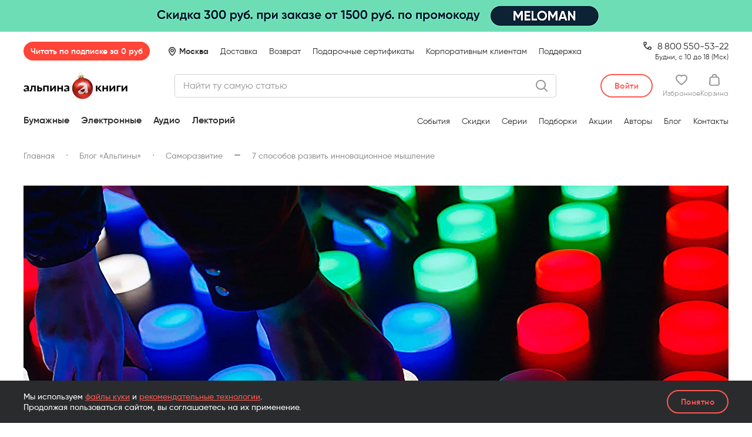

--- FILE ---
content_type: text/html; charset=UTF-8
request_url: https://alpinabook.ru/blog/innovatsionnoe-myshlenie/
body_size: 50356
content:
<!DOCTYPE html>
<html lang="ru">
<head>        <meta http-equiv="Content-Type" content="text/html; charset=UTF-8">
    <meta http-equiv="X-UA-Compatible" content="IE=edge">
    <meta name="viewport" content="width=device-width, initial-scale=1.0, maximum-scale=1.0, user-scalable=no">
    <meta name="format-detection" content="telephone=no">

    <link rel="preload" as="font" href="/assets/fonts/Gilroy-Regular.woff2" type="font/woff2" crossorigin>
    <link rel="preload" as="font" href="/assets/fonts/Gilroy-Medium.woff2" type="font/woff2" crossorigin>
    <link rel="preload" as="font" href="/assets/fonts/Gilroy-SemiBold.woff2" type="font/woff2" crossorigin>
    <link rel="preload" as="font" href="/assets/fonts/Gilroy-Bold.woff2" type="font/woff2" crossorigin>

    <link rel="apple-touch-icon" href="/local/templates/main/favicon/apple-touch-icon.png">
    <link rel="apple-touch-icon" sizes="180x180" href="/local/templates/main/favicon/apple-touch-icon.png">
    <link rel="icon" type="image/png" sizes="32x32" href="/local/templates/main/favicon/favicon-32x32.png">
    <link rel="icon" type="image/png" sizes="16x16" href="/local/templates/main/favicon/favicon-16x16.png">
    <link rel="manifest" href="/local/templates/main/favicon/site.webmanifest">
    <link rel="mask-icon" href="/local/templates/main/favicon/safari-pinned-tab.svg" color="#000000">
    <link rel="shortcut icon" href="/local/templates/main/favicon/favicon.ico">
    <meta name="apple-mobile-web-app-title" content="альпина книги">
    <meta name="application-name" content="альпина книги">
    <meta name="msapplication-TileColor" content="#2b5797">
    <meta name="msapplication-config" content="/local/templates/main/favicon/browserconfig.xml">
    <meta name="theme-color" content="#ffffff">
    <!-- VK9677 -->

    <title>7 способов развить инновационное мышление - Блог «Альпины»</title>
        <meta name='description' content='Статья «7 способов развить инновационное мышление» в блоге «Альпины». Интересные и полезные статьи в категории Саморазвитие'>
        <meta property='og:title' content='7 способов развить инновационное мышление - Блог «Альпины»'>
        <meta property='og:description' content='Статья «7 способов развить инновационное мышление» в блоге «Альпины». Интересные и полезные статьи в категории Саморазвитие'>
        <meta property='og:type' content='website'>
        <meta property='og:image' content='https://alpinabook.ru/upload/iblock/bd8/bd87200055a48414e5d513083e427fbb.jpg'>
        <meta property='og:url' content='https://alpinabook.ru/blog/innovatsionnoe-myshlenie/'>
        <meta property='twitter:card' content='summary'>
        <meta property='twitter:site' content='@alpinabookru'>
        <meta property='twitter:title' content='7 способов развить инновационное мышление - Блог «Альпины»'>
        <meta property='twitter:description' content='Статья «7 способов развить инновационное мышление» в блоге «Альпины». Интересные и полезные статьи в категории Саморазвитие'>
        <meta property='twitter:image' content='https://alpinabook.ru/upload/iblock/bd8/bd87200055a48414e5d513083e427fbb.jpg'><link rel='canonical' href='https://alpinabook.ru/blog/innovatsionnoe-myshlenie/'><!-- Kealabs Code -->
    <!-- End Kealabs Code -->
<!-- Top.Mail.Ru counter -->
<script data-skip-moving="true">
    var _tmr = window._tmr || (window._tmr = []);
    _tmr.push({id: "3244329", type: "pageView", start: (new Date()).getTime(), pid: ""});
    (function (d, w, id) {
        if (d.getElementById(id)) return;
        var ts = d.createElement("script"); ts.type = "text/javascript"; ts.async = true; ts.id = id;
        ts.src = "https://top-fwz1.mail.ru/js/code.js";
        var f = function () {var s = d.getElementsByTagName("script")[0]; s.parentNode.insertBefore(ts, s);};
        if (w.opera == "[object Opera]") { d.addEventListener("DOMContentLoaded", f, false); } else { f(); }
    })(document, window, "tmr-code");
</script>
<!-- /Top.Mail.Ru counter -->

<!-- Top.Mail.Ru counter -->
<script data-skip-moving="true">
    var _tmr = window._tmr || (window._tmr = []);
    _tmr.push({id: "3567501", type: "pageView", start: (new Date()).getTime()});
    (function (d, w, id) {
        if (d.getElementById(id)) return;
        var ts = d.createElement("script"); ts.type = "text/javascript"; ts.async = true; ts.id = id;
        ts.src = "https://top-fwz1.mail.ru/js/code.js";
        var f = function () {var s = d.getElementsByTagName("script")[0]; s.parentNode.insertBefore(ts, s);};
        if (w.opera == "[object Opera]") { d.addEventListener("DOMContentLoaded", f, false); } else { f(); }
    })(document, window, "tmr-code");
</script>
<!-- /Top.Mail.Ru counter -->

<!-- Top.Mail.Ru counter -->
<script data-skip-moving="true">
    var _tmr = window._tmr || (window._tmr = []);
    _tmr.push({id: "3620825", type: "pageView", start: (new Date()).getTime()});
    (function (d, w, id) {
        if (d.getElementById(id)) return;
        var ts = d.createElement("script"); ts.type = "text/javascript"; ts.async = true; ts.id = id;
        ts.src = "https://top-fwz1.mail.ru/js/code.js";
        var f = function () {var s = d.getElementsByTagName("script")[0]; s.parentNode.insertBefore(ts, s);};
        if (w.opera == "[object Opera]") { d.addEventListener("DOMContentLoaded", f, false); } else { f(); }
    })(document, window, "tmr-code");
</script>
<!-- /Top.Mail.Ru counter -->

<!-- Retail Rocket counter -->
<script data-skip-moving="true">
    var rrPartnerId = "68c9a5902100661b1aa1973b";
    var rrApi = rrApi || {};
    var rrApiOnReady = rrApiOnReady || [];
    (function(d) {
        var ref = d.getElementsByTagName('script')[0];
        var apiJs, apiJsId = 'rrApi-jssdk';
        if (d.getElementById(apiJsId)) return;
        apiJs = d.createElement('script');
        apiJs.id = apiJsId;
        apiJs.async = true;
        apiJs.src = "//cdn.retailrocket.ru/content/javascript/tracking.js";
        ref.parentNode.insertBefore(apiJs, ref);
    }(document));
</script>
<!-- /Retail Rocket counter -->

    <!-- Google Tag Manager -->
        <!-- End Google Tag Manager -->

            
    
    






<script data-skip-moving="true">
window.onerror = function(message, url, line, column, error) {
    BX && BX.ajax({
        url:'/api/jstools/',
        method:'POST',
        data:JSON.stringify({
            message:message,
            file:url,
            line:line,
            column:column,
            error:error,
            url:location.href,
            info:{
                appVersion:navigator.appVersion,
            }
        })
    })
};
window.onunhandledrejection = function(event) {window.console && console.error("Unhandled promise rejection:", event.reason)};
</script>
<script type="text/javascript" data-skip-moving="true">(function(w, d, n) {var cl = "bx-core";var ht = d.documentElement;var htc = ht ? ht.className : undefined;if (htc === undefined || htc.indexOf(cl) !== -1){return;}var ua = n.userAgent;if (/(iPad;)|(iPhone;)/i.test(ua)){cl += " bx-ios";}else if (/Windows/i.test(ua)){cl += ' bx-win';}else if (/Macintosh/i.test(ua)){cl += " bx-mac";}else if (/Linux/i.test(ua) && !/Android/i.test(ua)){cl += " bx-linux";}else if (/Android/i.test(ua)){cl += " bx-android";}cl += (/(ipad|iphone|android|mobile|touch)/i.test(ua) ? " bx-touch" : " bx-no-touch");cl += w.devicePixelRatio && w.devicePixelRatio >= 2? " bx-retina": " bx-no-retina";var ieVersion = -1;if (/AppleWebKit/.test(ua)){cl += " bx-chrome";}else if (/Opera/.test(ua)){cl += " bx-opera";}else if (/Firefox/.test(ua)){cl += " bx-firefox";}ht.className = htc ? htc + " " + cl : cl;})(window, document, navigator);</script>


<link href="/bitrix/cache/css/s1/main/template_91e7fde1ee450e9a3f93e5e8b5090e15/template_91e7fde1ee450e9a3f93e5e8b5090e15_v1.css?17685547461204938" type="text/css"  data-template-style="true" rel="stylesheet" >
    <!-- BEGIN Чат-бот fstrk.io -->
<script data-skip-moving="true" async src="https://cdn.fstrk.io/widget3-cdn/d3ecbe68-cfe8-428c-a250-a5a97c50702b.js"></script>
<!-- END Чат-бот fstrk.io -->

<meta name="google-site-verification" content="CyyxRwAXm3g8jlW3r9qpO_RvneosZik6pzHrcHswPqE" />
<meta name="p:domain_verify" content="a14265bfc2d7b6db73306c94ef8c0c81">
</head>
<body itemscope itemtype="https://schema.org/WebPage">
    <!-- Google Tag Manager (noscript) -->
    <noscript>
        <iframe src="https://www.googletagmanager.com/ns.html?id=GTM-5LCCPT3" height="0" width="0" style="display:none;visibility:hidden"></iframe>
    </noscript>
    <!-- End Google Tag Manager (noscript) -->
<!-- Rating Mail.ru counter -->
<noscript><div><img src="https://top-fwz1.mail.ru/counter?id=3244329;js=na" style="position:absolute;left:-9999px;" alt="Top.Mail.Ru" /></div></noscript>
<!-- //Rating Mail.ru counter -->

<noscript><div><img src="https://top-fwz1.mail.ru/counter?id=3567501;js=na" style="position:absolute;left:-9999px;" alt="Top.Mail.Ru" /></div></noscript>

<noscript><div><img src="https://top-fwz1.mail.ru/counter?id=3620825;js=na" style="position:absolute;left:-9999px;" alt="Top.Mail.Ru" /></div></noscript>
    <div class="w-body">
        <div class="w-body__header">
            

    <div class="banner-header js-banner-header" data-id="104735">
        <a href="/sales/simfoniya-slov-i-strun/?utm_source=main_alpina.ru&amp;utm_medium=rastyazhka&amp;utm_campaign=simfoniya-slov-i-strun" class="banner-header__link" target="_blank">
            <picture class="banner-header__picture">
                <source media="(max-width: 575px)" srcset="/upload/iblock/d03/wcol6l9024iss6yiyu8dm4zkj7vkhgje/1728.jpg 3x, /upload/resize_cache/iblock/d03/wcol6l9024iss6yiyu8dm4zkj7vkhgje/1152_268_1/1728.jpg 2x, /upload/resize_cache/iblock/d03/wcol6l9024iss6yiyu8dm4zkj7vkhgje/576_134_1/1728.jpg">
                <source media="(min-width: 576px) and (max-width: 767px)" srcset="/upload/iblock/e71/3e3qlvonvemvpikl5v1iivn51hdyddja/2304.jpg 3x, /upload/resize_cache/iblock/e71/3e3qlvonvemvpikl5v1iivn51hdyddja/1536_214_1/2304.jpg 2x, /upload/resize_cache/iblock/e71/3e3qlvonvemvpikl5v1iivn51hdyddja/768_107_1/2304.jpg">
                <source media="(min-width: 768px) and (max-width: 1039px)" srcset="/upload/iblock/b2f/7oabi7i9woybowyivzoj1yj4rpk2jif5/3120.jpg 3x, /upload/resize_cache/iblock/b2f/7oabi7i9woybowyivzoj1yj4rpk2jif5/2080_218_1/3120.jpg 2x, /upload/resize_cache/iblock/b2f/7oabi7i9woybowyivzoj1yj4rpk2jif5/1040_109_1/3120.jpg">
                <source media="(min-width: 1040px) and (max-width: 1259px)" srcset="/upload/iblock/7bc/wqg8qa6ll4z26bcm7o35rcp3m811xnqb/3780.jpg 3x, /upload/resize_cache/iblock/7bc/wqg8qa6ll4z26bcm7o35rcp3m811xnqb/2520_270_1/3780.jpg 2x, /upload/resize_cache/iblock/7bc/wqg8qa6ll4z26bcm7o35rcp3m811xnqb/1260_135_1/3780.jpg">
                <source media="(min-width: 1260px)" srcset="/upload/iblock/e7c/h7k3t4virbrgakjtvq76z1jz49kh0lnh/7680.jpg 3x, /upload/resize_cache/iblock/e7c/h7k3t4virbrgakjtvq76z1jz49kh0lnh/5120_326_1/7680.jpg 2x, /upload/resize_cache/iblock/e7c/h7k3t4virbrgakjtvq76z1jz49kh0lnh/2560_163_1/7680.jpg">
                <img src="/upload/resize_cache/iblock/d03/wcol6l9024iss6yiyu8dm4zkj7vkhgje/576_134_1/1728.jpg" alt="Баннер" title="Баннер">
            </picture>
        </a>
    </div>

<header class="header js-header">
                
        
                        
        <div class="header__inner">
        <div class="header__container">
            <div class="header__top js-header__top">
                <div class="header__sub js-header__sub">
                    <a href="/plus/" class="header-sub-badge js-alpina-plus-header js-header__sub-badge">Читать по&nbsp;подписке за&nbsp;0&nbsp;руб</a>
                </div>
                
                <div class="header__loc js-header__loc">
                                            <span class="header__loc-pin header__loc-pin_auto js-header__loc-pin">Москва</span>
                                    </div>
                
                <ul class="header__nav-top nav-top">
                                            <li class="nav-top__li "><a href="/delivery/" class="nav-top__a">Доставка</a></li>
                                            <li class="nav-top__li "><a href="/refund/" class="nav-top__a">Возврат</a></li>
                                            <li class="nav-top__li nav-top__li--mobile-hide"><a href="/catalog/book-gift-certificate/" class="nav-top__a">Подарочные сертификаты</a></li>
                                            <li class="nav-top__li "><a href="https://альпинапро.рф/?utm_source=Tilda&amp;utm_medium=landingpage&amp;utm_campaign=corporate_clients&amp;utm_content=header&amp;utm_term=alpinaPRO" class="nav-top__a">Корпоративным клиентам</a></li>
                                            <li class="nav-top__li "><a href="javascript:;" class="nav-top__a" data-fancybox data-src="#modalFeedback">Поддержка</a></li>
                                    </ul>
                
                                    <div class="header__phone-desk">
                        <div><a href="tel:88005505322" class="header__phone-desk-tel">                8&thinsp;800&thinsp;550-53-22
</a></div>
                        <div class="header__phone-desk-sub">Будни, с 10 до 18 (Мск)</div>
                    </div>
                    
                    <div class="header__phone-mob">
                        <div><a href="tel:88005505322" class="header__phone-mob-tel">                8&thinsp;800&thinsp;550-53-22
</a></div>
                        <div class="header__phone-mob-sub">по будням с&nbsp;10:00 до&nbsp;18:00 МСК</div>
                    </div>
                            </div>
            
            <div class="header__main js-header__center">
                <a href="/" class="header__logo">
                    <span class="header__logo-img-ny26"></span>
                </a>
                
                <div class="header__search js-header__search"
                     data-kealabs-api-url=""
                     data-kealabs-api-token=""
                     data-search-url="/blog/search/"
                     data-search-get-param-name="q">
                    <div class="ui-input-custom header__search-input">
                        <div class="ui-input-custom__box header__search-input-box">
                            <input class="ui-input-custom__input" type="text" placeholder="Найти ту самую статью" maxlength="100">
                        </div>
                        <button class="header__search-button header__search-button_clear js-header__search-clear"></button>
                                            </div>
                    <button class="header__search-expander js-header__search-expander"></button>
                </div>
                
                <div class="header__personal">
                    <div class="header__personal-wrap">
                                                    <button
                               title="Войти"
                               class="ui-btn ui-btn_white-red ui-btn_h40 header__personal-login js-header-acc-login"
                               data-fancybox-custom-href="auth">
                                <span class="ui-btn__title">Войти</span>
                            </button>

                                                
                        <a
                                                            href="javascript:;" data-fancybox-custom-href="auth"
                                title="Авторизуйтесь, чтобы добавить товары в избранное"
                            
                            data-count-fav=""

                            class="header__personal-item header__personal-item_favs js-header-acc-desktop-item-fav">
                            <div class="header__personal-item-icon">
                                <svg width="20" height="18" viewBox="0 0 20 18" fill="none" xmlns="http://www.w3.org/2000/svg">
    <path d="M18.2105 1.8C17.0526 0.635294 15.5789 0 13.8947 0C12.4211 0 11.0526 0.529412 10 1.37647C8.94737 0.529412 7.57895 0 6.10526 0C2.73684 0 0 2.75294 0 6.03529C0 11.4353 9.05263 17.5765 9.47368 17.7882C9.57895 17.8941 9.78947 18 10 18C10.2105 18 10.4211 17.8941 10.5263 17.7882C11.4737 17.1529 20 11.2235 20 6.03529C20 4.44706 19.3684 2.85882 18.2105 1.8ZM6.10526 2.01176C7.36842 2.01176 8.42105 2.54118 9.26316 3.49412C9.68421 3.91765 10.4211 3.91765 10.7368 3.49412C11.4737 2.54118 12.6316 2.01176 13.8947 2.01176C14.9474 2.01176 16 2.43529 16.8421 3.17647C17.5789 3.91765 18 4.97647 18 6.03529C18 8.89412 13.7895 13.0235 10 15.7765C7.05263 13.6588 2 9.21177 2 6.03529C2 3.81176 3.78947 2.01176 6.10526 2.01176Z" fill="currentColor"/>
</svg>
                                <span class="header__personal-item-label header__personal-item-label_ny-26 js-header-acc-desktop__item-label-fav">0</span>
                            </div>
                            <div class="header__personal-item-text">Избранное</div>
                        </a>

                        <a href="/personal/basket/" class="header__personal-item header__personal-item_cart js-header-acc-basket-title js-header-acc-desktop__item-label-basket" data-count-item-basket="0">
                            <div class="header__personal-item-icon">
                                <svg width="18" height="20" viewBox="0 0 18 20" fill="none" xmlns="http://www.w3.org/2000/svg">
    <path fill-rule="evenodd" clip-rule="evenodd" d="M17.4176 7.45946C17.3023 5.72973 15.8033 4.43243 13.9583 4.43243H13.6124C13.6124 3.78378 13.4971 3.13513 13.1512 2.37838C12.4593 0.864864 11.0756 0 9 0C7.03973 0 5.5407 0.864864 4.84884 2.37838C4.50291 3.24324 4.3876 3.67567 4.3876 4.43243H4.04167C2.19671 4.43243 0.697678 5.72973 0.582368 7.45946L0.0058178 16.5405C-0.109492 18.3784 1.50485 20 3.46512 20H14.5349C16.4952 20 18.1095 18.3784 17.9942 16.5405L17.4176 7.45946ZM6.80911 3.13513C7.15504 2.27027 7.8469 1.94594 9 1.94594C10.1531 1.94594 10.845 2.27027 11.1909 3.13513C11.4215 3.56757 11.5368 4 11.5368 4.43243H6.46318C6.46318 3.89189 6.57849 3.67567 6.80911 3.13513ZM14.5349 18.1622H3.46512C2.65795 18.1622 1.96609 17.5135 2.0814 16.7567L2.65795 7.56756C2.65795 6.81081 3.34981 6.27027 4.04167 6.27027H13.9583C14.7655 6.27027 15.3421 6.81081 15.3421 7.56756L15.9186 16.6486C16.0339 17.4054 15.3421 18.1622 14.5349 18.1622Z" fill="currentColor"/>
</svg>
                                <span class="header__personal-item-label header__personal-item-label_ny-26 js-header-acc-desktop__item-label-basket">0</span>
                            </div>

                            <div class="header__personal-item-text">Корзина</div>
                        </a>

                        <a href="javascript:;" class="header__personal-item header__personal-item_burger js-header__burger">
                            <span class="header__personal-item-label header__personal-item-label_ny-26"></span>
                        </a>
                    </div>
                </div>
            </div>

            <div class="header__bottom js-header__bottom">
                <ul class="header__bottom-catalog nav-catalog js-nav-catalog">
                                            <li class="nav-catalog__li">
                                                            <span class="nav-catalog__a nav-catalog__a_parent js-nav-catalog__item-root " data-category-id="1">
                                    Бумажные
                                </span>
                                                    </li>
                                            <li class="nav-catalog__li">
                                                            <span class="nav-catalog__a nav-catalog__a_parent js-nav-catalog__item-root " data-category-id="2">
                                    Электронные
                                </span>
                                                    </li>
                                            <li class="nav-catalog__li">
                                                            <span class="nav-catalog__a nav-catalog__a_parent js-nav-catalog__item-root " data-category-id="3">
                                    Аудио
                                </span>
                                                    </li>
                                            <li class="nav-catalog__li">
                                                            <a class="nav-catalog__a nav-catalog__a_link" href="/lectorii/" data-category-id="4" data-item-code="lectorii">
                                    Лекторий
                                                                    </a>
                                                    </li>
                                    </ul>

                                    <a href="/catalog/book-gift-certificate/" class="header__bottom-certificate">
                        Подарочные сертификаты
                    </a>
                                
                <span class="header__bottom-ny26-c"></span>

                <ul class="header__bottom-links nav-links">
                                            <li class="nav-links__li"><a href="/events/" class="nav-links__a">События</a></li>
                                            <li class="nav-links__li"><a href="/catalog/books-sale/" class="nav-links__a">Скидки</a></li>
                                            <li class="nav-links__li"><a href="/series/" class="nav-links__a">Серии</a></li>
                                            <li class="nav-links__li"><a href="/compilations/" class="nav-links__a">Подборки</a></li>
                                            <li class="nav-links__li"><a href="/sales/" class="nav-links__a">Акции</a></li>
                                            <li class="nav-links__li"><a href="/authors/" class="nav-links__a">Авторы</a></li>
                                            <li class="nav-links__li"><a href="/blog/" class="nav-links__a">Блог</a></li>
                                            <li class="nav-links__li"><a href="/contacts/" class="nav-links__a">Контакты</a></li>
                                    </ul>
                
                <span class="header__bottom-ny26-r"></span>
            </div>
        </div>
    </div>
</header>

    <div class="menu-account js-menu-account" id="modalMenuAccount" style="display: none;">
    <div class="menu-account__inner">
        <div class="menu-account__content js-menu-account__content">
            <div class="menu-account__profile">
                                    <div class="menu-account__auth">
                        <button data-fancybox-custom-href="auth" class="menu-account__auth-btn ui-btn ui-btn_white-red"><span class="ui-btn__title">Войти в аккаунт</span></button>
                    </div>
                            </div>

            <div class="menu-account__contacts">
                <div class="menu-contact menu-contact_phone">
                    <div class="menu-contact__line">
                        <a href="tel:88005505322" class="menu-contact__val">                8&thinsp;800&thinsp;550-53-22
</a>
                        <span class="menu-contact__sub">(бесплатно)</span>
                    </div>
                    
                    <div class="menu-contact__sub">по&nbsp;будням с&nbsp;10:00 до&nbsp;18:00 по&nbsp;Москве</div>
                </div>
            </div>
            
            <div class="menu-account__all-links">
                <ul class="nav-links">
                                            <li class="nav-links__li"><a href="/delivery/" class="nav-links__a">Доставка</a></li>
                                            <li class="nav-links__li"><a href="/refund/" class="nav-links__a">Возврат</a></li>
                                            <li class="nav-links__li nav-links__li_mobile-hide"><a href="/catalog/book-gift-certificate/" class="nav-links__a">Подарочные сертификаты</a></li>
                                            <li class="nav-links__li"><a href="https://альпинапро.рф/?utm_source=Tilda&amp;utm_medium=landingpage&amp;utm_campaign=corporate_clients&amp;utm_content=header&amp;utm_term=alpinaPRO" class="nav-links__a">Корпоративным клиентам</a></li>
                                            <li class="nav-links__li"><a href="javascript:;" class="nav-links__a">Поддержка</a></li>
                                    </ul>
            </div>
        </div>
    </div>
</div>
<div class="message-cookies site-bottom-wrapper__message-cookies">
    <div class="message-cookies__container  container">
        <p class="message-cookies__text">
            Мы используем <a href="/pii/" class="link-txt _red">файлы куки</a> и&nbsp;<a href="/about-algorithms/" class="link-txt _red">рекомендательные технологии</a>.<br> Продолжая пользоваться сайтом, вы соглашаетесь на&nbsp;их&nbsp;применение.
        </p>
        <button class="message-cookies__btn ui-btn ui-btn_transp-red ui-btn_h40" type="button"><span class="ui-btn__title">Понятно</span></button>
    </div>
</div>
        </div>

        <div class="w-body__content">
    <div class="container">
        <div class="w-body__subhead">
            <ul class="b-breadcrumbs" itemprop="breadcrumb" itemscope itemtype="https://schema.org/BreadcrumbList"><li class="b-breadcrumbs__item" itemprop="itemListElement" itemscope
                    itemtype="https://schema.org/ListItem">
                    <a href="/" itemprop="item"><span itemprop="name">Главная</span></a>
                    <meta itemprop="position" content="1">
                </li><li class="b-breadcrumbs__item" itemprop="itemListElement" itemscope
                    itemtype="https://schema.org/ListItem">
                    <a href="/blog/" itemprop="item"><span itemprop="name">Блог «Альпины»</span></a>
                    <meta itemprop="position" content="2">
                </li><li class="b-breadcrumbs__item _hasDash" itemprop="itemListElement" itemscope
                    itemtype="https://schema.org/ListItem">
                    <a href="/blog/category/177/" itemprop="item"><span itemprop="name">Саморазвитие</span></a>
                    <meta itemprop="position" content="3">
                </li><li class="b-breadcrumbs__item _noAfter" itemprop="itemListElement" itemscope
                    itemtype="https://schema.org/ListItem">
                    <span><span itemprop="name">7 способов развить инновационное мышление</span></span>
                    <meta itemprop="position" content="4">
                </li></ul>        </div>

<div class="post-wrap js-blogPost"
     data-post-id="73386"
     data-post-url="https://alpinabook.ru/blog/innovatsionnoe-myshlenie/"
     data-img-url="/upload/resize_cache/converted/90/iblock/bd8/1200_450_1/bd87200055a48414e5d513083e427fbb.jpg.webp">

    <div class="post-wrap__next">
        следующая статья
    </div>

    <div class="b-post-cover">
        <picture>
            <source
                media="(min-width: 650px)"
                srcset=/assets/img/media/img-preload.gif data-srcset="/upload/iblock/bd8/bd87200055a48414e5d513083e427fbb.jpg.webp 3x, /upload/resize_cache/converted/90/iblock/bd8/2400_900_1/bd87200055a48414e5d513083e427fbb.jpg.webp 2x, /upload/resize_cache/converted/90/iblock/bd8/1200_450_1/bd87200055a48414e5d513083e427fbb.jpg.webp"
            >
            <img class="lazy-post" src="/assets/img/media/img-preload.gif" data-src="/upload/resize_cache/converted/90/iblock/bd8/1200_450_1/bd87200055a48414e5d513083e427fbb.jpg.webp" alt="7 способов развить инновационное мышление" title="7 способов развить инновационное мышление">
        </picture>
    </div>

    <div class="post-row">
        <div class="post-row__content">
            <div class="b-post-info">
                <div class="b-post-info__wrap">
                    <div class="b-post-info__date">26 апреля 2021</div>
                    <div class="b-post-info__time">10 минут<span> на чтение</span></div>
                </div>
            </div>
            <div class="b-post-content _blogPostPage blog-detail-a-test">
                <h1 class="js-blogPost__title">7 способов развить инновационное мышление</h1>
                
                
                                                            <div class="box _f-right">
    <div class="b-post-contents">
        <div class="b-post-contents__title">Содержание</div>
        <ol class="b-post-contents__ol">
                            <li class="b-post-contents__ol-li">
                    <a href="#zachem-nuzhny-innovatsii" class="b-post-contents__ol-li--a js-anchor">Зачем нужны инновации</a>
                </li>
                            <li class="b-post-contents__ol-li">
                    <a href="#kakie-byvayut-innovatsii" class="b-post-contents__ol-li--a js-anchor">Какие бывают инновации</a>
                </li>
                            <li class="b-post-contents__ol-li">
                    <a href="#7-sposobov-razvit-innovatsionnoe-myshlenie" class="b-post-contents__ol-li--a js-anchor">7 способов развить инновационное мышление</a>
                </li>
                    </ol>
    </div>
</div>
                                            <p>Инновационное мышление — способ находить оригинальные решения новых или уже изученных проблем, умение творить и совершенствовать мир вокруг. Вы можете придумать, как оптимизировать процессы в отделе, а можете изобрести лекарство от смертельной болезни. И то, и то — продукт инновационного мышления.</p>

                                            <h2 id="zachem-nuzhny-innovatsii">Зачем нужны инновации</h2>
                                            <p>Было бы неплохо узнать о Facebook лет 15 назад и вложиться в него? В середине двухтысячных появлялось много похожих проектов, но именно творение Цукерберга выстрелило сильнее всех. В 2006 году первое упоминание о нём появилось на сайте Springwise. Это проект, который специализируется на инновациях: собирает перспективные идеи во всём мире и делится ими с потенциальными инвесторами и всеми интересующимися.&nbsp;</p><br><p>Джеймс Бидуэлл — генеральный директор Springwise и один из известнейших в мире специалистов по трансформации бизнеса. В книге <a href="/catalog/book-502564/" target="/catalog/book-502564/">«Это прорыв! 100 уроков бизнес-инноваций»</a> он делится идеями, которые в разное время появлялись на сайте проекта, и рассуждает о том, как они могут изменить мир. По словам Джеймса, какими бы ни были эти идеи, всех их объединяет инновационность.</p>

                                                <div class="box _f-left">
        <div class="b-post-photo">
            <div class="b-post-photo__img">                <picture>
                    <source
                        srcset="/upload/blog.editor/3ca/3ca788863b6d883b226c2d0b4a58c7b5.gif">
                    <img src="/upload/blog.editor/3ca/3ca788863b6d883b226c2d0b4a58c7b5.gif" alt="">
                </picture>
            </div>            <div class="b-post-photo__caption">
                
            </div>

        </div>
    </div>
                                                <div class="box _cite">
        <div class="i-cite">
            <p class="i-cite__text">
                Инновация — это новое решение проблемы. Инновации из списка Springwise могут быть цифровыми или аналоговыми, разработанными в интересах бизнеса или в интересах общества, корпоративными или независимыми, научными или ведомственными, они могут развивать старые модели или создавать новые. Но самое главное — они будут отличаться от всего, что существовало раньше, выходить за рамки, соответствовать духу времени.
            </p>
        </div>
    </div>
                                            <p>Бидуэлл отмечает, что главная цель инноваций — то, что мы называем «делать мир лучше». Новые решения в области образования, здравоохранения, экономики совместного потребления и «умных городов» помогают смягчить эффект от быстрой трансформации цивилизации, сделать распределение благ более справедливым. И спастись от мировой катастрофы.</p>

                                            <div class="author-title">
    <b>Джеймс Бидуэлл</b>
    <h2>Это прорыв!</h2>
</div>
                                            <p>Сервис по доставке домашней еды, приложение для общения местных жителей, Airbnb для кино, фонари-ловушки для комаров, съедобные дроны: эти идеи вдохновят и помогут вам начать придумывать инновационные вещи и менять будущее вместе с самыми передовыми компаниями мира.</p>

                                                <div class="box _break-box">
        


    
        
    
    
    
    
    



<div
    class="book-item-blog js-book-item book-card bgColor-element gtm-book-card" itemscope itemtype="http://schema.org/Book"    data-book-id="25529" 
        
    data-offers="&#x5B;&#x7B;&quot;active&quot;&#x3A;false,&quot;id&quot;&#x3A;&quot;36415&quot;,&quot;name&quot;&#x3A;&quot;&#x5C;u041c&#x5C;u044f&#x5C;u0433&#x5C;u043a&#x5C;u0430&#x5C;u044f&#x20;&#x5C;u043e&#x5C;u0431&#x5C;u043b&#x5C;u043e&#x5C;u0436&#x5C;u043a&#x5C;u0430&quot;,&quot;outOfStock&quot;&#x3A;true,&quot;sort&quot;&#x3A;&quot;500&quot;,&quot;preOrder&quot;&#x3A;false,&quot;onSaleSoon&quot;&#x3A;false,&quot;latest&quot;&#x3A;false,&quot;isFavourite&quot;&#x3A;false,&quot;publisher&quot;&#x3A;&quot;&#x5C;u0410&#x5C;u043b&#x5C;u044c&#x5C;u043f&#x5C;u0438&#x5C;u043d&#x5C;u0430&#x20;&#x5C;u041f&#x5C;u0430&#x5C;u0431&#x5C;u043b&#x5C;u0438&#x5C;u0448&#x5C;u0435&#x5C;u0440&quot;,&quot;serie&quot;&#x3A;&quot;0&quot;,&quot;picture&quot;&#x3A;&#x7B;&quot;ID&quot;&#x3A;&quot;67549&quot;,&quot;TIMESTAMP_X&quot;&#x3A;&quot;23.10.2020&#x20;14&#x3A;55&#x3A;02&quot;,&quot;MODULE_ID&quot;&#x3A;&quot;iblock&quot;,&quot;HEIGHT&quot;&#x3A;&quot;1599&quot;,&quot;WIDTH&quot;&#x3A;&quot;1230&quot;,&quot;FILE_SIZE&quot;&#x3A;&quot;256812&quot;,&quot;CONTENT_TYPE&quot;&#x3A;&quot;image&#x5C;&#x2F;jpeg&quot;,&quot;SUBDIR&quot;&#x3A;&quot;iblock&#x5C;&#x2F;919&quot;,&quot;FILE_NAME&quot;&#x3A;&quot;9198626621fc9ad50d33e06b69b16061.jpg&quot;,&quot;ORIGINAL_NAME&quot;&#x3A;&quot;7dc4c70d64109cf99d18d9aafc30d6d6.jpg&quot;,&quot;DESCRIPTION&quot;&#x3A;&quot;&quot;,&quot;HANDLER_ID&quot;&#x3A;null,&quot;EXTERNAL_ID&quot;&#x3A;&quot;3db61cc6a30f0abd3b1c5fb6d7276549&quot;,&quot;VERSION_ORIGINAL_ID&quot;&#x3A;null,&quot;META&quot;&#x3A;&quot;&quot;,&quot;SRC&quot;&#x3A;&quot;&#x5C;&#x2F;upload&#x5C;&#x2F;iblock&#x5C;&#x2F;919&#x5C;&#x2F;9198626621fc9ad50d33e06b69b16061.jpg&quot;&#x7D;,&quot;labels&quot;&#x3A;&#x5B;&#x5D;,&quot;isDigital&quot;&#x3A;false,&quot;digitalType&quot;&#x3A;&quot;&quot;,&quot;promocode&quot;&#x3A;null,&quot;promocode_info&quot;&#x3A;null,&quot;vat&quot;&#x3A;10,&quot;img1x&quot;&#x3A;&quot;&#x5C;&#x2F;upload&#x5C;&#x2F;resize_cache&#x5C;&#x2F;converted&#x5C;&#x2F;90&#x5C;&#x2F;iblock&#x5C;&#x2F;919&#x5C;&#x2F;253_320_1&#x5C;&#x2F;9198626621fc9ad50d33e06b69b16061.jpg.webp&quot;,&quot;img2x&quot;&#x3A;&quot;&#x5C;&#x2F;upload&#x5C;&#x2F;resize_cache&#x5C;&#x2F;converted&#x5C;&#x2F;90&#x5C;&#x2F;iblock&#x5C;&#x2F;919&#x5C;&#x2F;506_640_1&#x5C;&#x2F;9198626621fc9ad50d33e06b69b16061.jpg.webp&quot;,&quot;img3x&quot;&#x3A;&quot;&#x5C;&#x2F;upload&#x5C;&#x2F;resize_cache&#x5C;&#x2F;converted&#x5C;&#x2F;90&#x5C;&#x2F;iblock&#x5C;&#x2F;919&#x5C;&#x2F;759_960_1&#x5C;&#x2F;9198626621fc9ad50d33e06b69b16061.jpg.webp&quot;,&quot;waitingToStockText&quot;&#x3A;&quot;&#x5C;u041e&#x5C;u0436&#x5C;u0438&#x5C;u0434&#x5C;u0430&#x5C;u0435&#x5C;u043c&#x20;&#x5C;u043f&#x5C;u043e&#x5C;u0441&#x5C;u0442&#x5C;u0443&#x5C;u043f&#x5C;u043b&#x5C;u0435&#x5C;u043d&#x5C;u0438&#x5C;u044f&#x20;&#x5C;u043d&#x5C;u0430&#x20;&#x5C;u0441&#x5C;u043a&#x5C;u043b&#x5C;u0430&#x5C;u0434&#x20;&#x5C;u0432&#x20;&#x5C;u0434&#x5C;u0435&#x5C;u043a&#x5C;u0430&#x5C;u0431&#x5C;u0440&#x5C;u0435&quot;,&quot;price&quot;&#x3A;523,&quot;priceOld&quot;&#x3A;990,&quot;discountPercent&quot;&#x3A;47,&quot;saleName&quot;&#x3A;&quot;&#x5C;u0421&#x5C;u043a&#x5C;u0438&#x5C;u0434&#x5C;u043a&#x5C;u0430&#x20;47&#x25;&quot;&#x7D;&#x5D;"
    data-is-unbuyable=""

        data-book-offer-id="36415"     data-book-name="Это прорыв! 100 уроков бизнес-инноваций"     data-book-brand="Альпина Паблишер"     data-book-category="Управление проектами"     data-book-variant="Мягкая обложка"     data-book-price="523"      data-book-list="Статья в блоге"     data-book-position="1"     data-book-issale="Скидка 47%"><meta itemprop="description" content="Инновации меняют наш мир. Как отследить перспективные инновационные тренды и использовать их для развития своего бизнеса?
Автор книги — главный акционер и генеральный директор Springwise, агрегатора открытий и интересных разработок. Его команда отбирает изобретения, ориентируясь не столько на их технологическую изощренность и фантастичность перспектив, сколько на их реальную пользу. Джеймс Бидуэлл описывает новейшие инновационные открытия — от умных домов, городов и роботов, помогающих по хозяйству и в учебе, до экологичных путешествий и всевозможных социальных и образовательных проектов. Книга дает представление о том, какие изобретения сегодня двигают прогресс и делают нашу жизнь удобнее, интереснее и лучше.
"><div class="book-item-labels book-item-labels_blog js-book-item-labels"><span class="b-label _red book-item-labels__item book-item-labels__item_shown js-book-item-labels__item">-47%</span></div><div class="book-item-blog-carcass"><div class="book-item-blog-carcass__gallery"><div class="book-item-gallery js-book-item-gallery"><div class="book-item-gallery__slide book-item-gallery__slide_out" data-offer-id="36415"><div class="book-item-gallery__slide-inner"><a href="/catalog/book-eto-proryv/?utm_source=blog" class="gtm-book-card__link" target="_blank"><img class="book-item-gallery__img lazy-book-preview" src="/assets/img/media/img-preload.gif" data-src="/upload/resize_cache/converted/90/iblock/919/759_960_1/9198626621fc9ad50d33e06b69b16061.jpg.webp" srcset="/assets/img/media/img-preload.gif" data-srcset="/upload/resize_cache/converted/90/iblock/919/759_960_1/9198626621fc9ad50d33e06b69b16061.jpg.webp 3x, /upload/resize_cache/converted/90/iblock/919/506_640_1/9198626621fc9ad50d33e06b69b16061.jpg.webp 2x, /upload/resize_cache/converted/90/iblock/919/253_320_1/9198626621fc9ad50d33e06b69b16061.jpg.webp" alt="Это прорыв! 100 уроков бизнес-инноваций" title="Это прорыв! 100 уроков бизнес-инноваций" itemprop="image" content="/upload/resize_cache/converted/90/iblock/919/759_960_1/9198626621fc9ad50d33e06b69b16061.jpg.webp"></a></div></div></div></div><div class="book-item-blog-carcass__title"><div class="book-item-title book-item-title_blog"><a href="/catalog/book-eto-proryv/?utm_source=blog" class="book-item-title__link gtm-book-card__link" target="_blank" itemprop="url" content="/catalog/book-eto-proryv/"><span itemprop="name">            Это прорыв! 100 уроков бизнес-инноваций
    </span></a></div><div class="book-item-authors book-item-authors_blog"><div class="book-item-authors__inner"><a href="/authors/dzheyms-biduell/" class="book-item-authors__item" target="_blank" itemprop="author" itemscope itemtype="https://schema.org/Person"><span itemprop="name">Джеймс Бидуэлл</span></a></div></div></div><div class="book-item-blog-carcass__info"><div class="book-item-offer book-item-offer_blog"><div class="book-item-offer__controls"><button class="book-item-offer__prev js-book-item__control-prev"></button><button class="book-item-offer__next js-book-item__control-next"></button></div><div class="book-item-offer__name js-book-item__offer-name">Мягкая обложка</div></div><div class="book-item-money book-item-money_blog" itemprop="offers" itemscope="" itemtype="http://schema.org/Offer"><meta itemprop="sku" content="36415"><link itemprop="availability" href="http://schema.org/OutOfStock"><div class="book-item-money__prices"><span class="book-item-price book-item-price_blog book-item-price_old js-book-item__price-old"></span><span class="book-item-price book-item-price_blog js-book-item__price">
                                                    Нет в наличии
                                            </span></div><div class="book-item-money__bonus"><span class="bonus-badge bonus-badge_hidden js-bonus js-bonus_no-request ui-tooltip" data-offer-id="36415" data-tooltip-type="bonus" data-tooltip-z-index="99999"><span class="bonus-badge__val" data-type="value"></span></span></div></div><div class="book-item-btns-wrap book-item-btns-wrap_blog"><div class="book-item-btns book-item-btns_blog book-item-btns_active js-book-item__btns" data-offer-id="36415"><div class="book-item-btns__blog-top"><div class="book-item-btns__buy"><a href="/catalog/book-eto-proryv/?utm_source=blog&amp;offerId=36415" target="_blank" class="book-item-btns__basket-btn b-btn _red gtm-book-card__link">
                                        Подробнее
                                    </a></div><div class="book-item-btns__fav"><button
                                    class="b-btn-fav bgColor-atom1 js-btn-fav js-book-card-fav"
                                    data-ajax-url="/?ajaxAction=setFavorite"
                                    data-book-id="25529"
                                    data-offer-id="36415"><svg class="b-btn-fav__svg"><path class="b-btn-fav__svg-path _img-default"
                                              d="M18.2105 1.8C17.0526 0.635294 15.5789 0 13.8947 0C12.4211 0 11.0526 0.529412 10 1.37647C8.94737 0.529412 7.57895 0 6.10526 0C2.73684 0 0 2.75294 0 6.03529C0 11.4353 9.05263 17.5765 9.47368 17.7882C9.57895 17.8941 9.78947 18 10 18C10.2105 18 10.4211 17.8941 10.5263 17.7882C11.4737 17.1529 20 11.2235 20 6.03529C20 4.44706 19.3684 2.85882 18.2105 1.8ZM6.10526 2.01176C7.36842 2.01176 8.42105 2.54118 9.26316 3.49412C9.68421 3.91765 10.4211 3.91765 10.7368 3.49412C11.4737 2.54118 12.6316 2.01176 13.8947 2.01176C14.9474 2.01176 16 2.43529 16.8421 3.17647C17.5789 3.91765 18 4.97647 18 6.03529C18 8.89412 13.7895 13.0235 10 15.7765C7.05263 13.6588 2 9.21177 2 6.03529C2 3.81176 3.78947 2.01176 6.10526 2.01176Z"/><path class="b-btn-fav__svg-path _img-active"
                                              d="M18.2105 1.8C17.0526 0.635294 15.5789 0 13.8947 0C12.4211 0 11.0526 0.529412 10 1.37647C8.94737 0.529412 7.57895 0 6.10526 0C2.73684 0 0 2.75294 0 6.03529C0 11.4353 9.05263 17.5765 9.47368 17.7882C9.57895 17.8941 9.78947 18 10 18C10.2105 18 10.4211 17.8941 10.5263 17.7882C11.4737 17.1529 20 11.2235 20 6.03529C20 4.44706 19.3684 2.85882 18.2105 1.8Z"/></svg></button></div><div class="book-item-btns__checkout"><a href="/personal/basket/" class="book-item-btns__checkout-btn b-btn _red js-book-item__checkout">Оформить</a></div></div></div></div></div></div></div>    </div>
                                            <h2 id="kakie-byvayut-innovatsii">Какие бывают инновации</h2>
                                            <p>Мы живём в капиталистическом мире: чтобы выживать, нужно зарабатывать. А на создание новых технологических решений нужны месяцы или годы непрерывной работы. Может, инновационное мышление всё-таки нужно не всем, а только «гикам» в Кремниевой долине. Американский специалист по управлению, профессор Клейтон М. Кристенсен отвечает на этот вопрос в книге <a href="/catalog/book-567324/" target="/catalog/book-567324/">«Дилемма инноватора: как из-за новых технологий погибают сильные компании»</a>.</p>

                                                <div class="box _cite">
        <div class="i-cite">
            <p class="i-cite__text">
                Существует два вида инноваций: поддерживающие и подрывные.
            </p>
        </div>
    </div>
                                            <p>Хорошо управляемые компании превосходно разрабатывают поддерживающие технологии, которые совершенствуют их продукты по характеристикам, имеющим значение для потребителя. Они могут быть новыми, радикальными, постепенными, но у них всегда будет общая черта: эти технологии улучшают качество продукта в пределах тех характеристик, которые важны для основных пользователей на главных рынках.</p><p>Представьте старый высококонкурентный рынок. Скажем, автомобильный. На нём есть несколько ключевых игроков и ещё с десяток тех, кто метит на место лидеров. Придумать здесь нечто принципиально новое и сразу же масштабировать это так, чтобы не потерпеть убытков — для гигантов задача практически невыполнимая. Например, Toyota может изобрести летающий автомобиль, но для этого ей понадобится перенаправить часть производственных мощностей на работу инженеров-исследователей. Шанс на успех невысок, неизвестно, сколько времени уйдёт на разработку рабочего образца. Если учёным удастся воплотить задуманное, предстоит в сжатые сроки выпустить миллионы таких авто и убедить потребителей их купить. В общем, долго, дорого и неопределённо.</p><p><strong>Обычно игроки подобных рынков внедряют именно поддерживающие инновации: подогрев сиденья, климат-контроль, улучшенные двигатели, привод и так далее. Добавление таких «фич» в продукты крупной компании тоже требует инновационного мышления. Сначала нужно придумать, как выделиться на фоне конкурентов, затем — как это реализовать в короткие сроки, наконец — как масштабировать, чтобы продажи выросли.</strong></p><p>Поддерживающие инновации помогают лучше достигать текущих целей компании, её потребителей и сотрудников. А что с подрывными? «Подрывные» технологии приносят на рынок совершенно новые предложения. Продукты на основе «подрывных» технологий обычно дешевле и удобнее в обращении.</p><p>Вы знали, что первые мобильные телефоны с сенсорным экраном появились ещё в середине 90-х? Тем не менее, вплоть до выхода первого iPhone в 2007-м телефон ассоциировался с кнопками. Пока на сцене не появился Джобс, который доказал, что телефону достаточно пары кнопок, а всё остальное можно делать прикосновением.</p>

                                                <div class="box _cite">
        <div class="i-cite">
            <p class="i-cite__text">
                Сенсорному экрану потребовалось более 10 лет, чтобы стать нормой. В 90-х он был подрывной инновацией — революционным решением, которое сначала нашло спрос у очень ограниченного круга пользователей. Apple стала корпорацией, которая вывела технологию на новый уровень — и обеспечила себе успех.
            </p>
        </div>
    </div>
                                            <p>Подрывные инновации несут в себе большой риск: изобретённое вами может просто быть пока не нужно рынку. Затраты на производство могут сильно превысить потенциальную прибыль потому, что мир пока не готов к тому, что вы предлагаете. Но именно подрывные, а не поддерживающие инновации, двигают человечество вперёд, позволяя сделать мощный рывок в развитии.</p>

                                            <div class="author-title">
    <b>Клейтон М. Кристенсен, Энтони Скотт, Эрик Рот</b>
    <h2>Дилемма инноватора</h2>
</div>
                                            <p>Профессор Гарвардской школы бизнеса Клейтон Кристенсен написал эту книгу более 20 лет назад — и до сих пор она актуальна. За это время Kodak, совершивший прорыв в пленочной фотографии, подал заявление о банкротстве, а Facebook из маленькой соцсети, у которой было достаточно более серьезных конкурентов, превратилась в монополиста.</p><br><p>Автор разбирает примеры похожих компаний, пытаясь понять, почему инновации не всегда играют на руку их изобретателю и как не проиграть в современной гонке технологий.</p>

                                                <div class="box _break-box">
        


                                        

    


    
    



<div
    class="book-item-blog js-book-item book-card bgColor-element gtm-book-card" itemscope itemtype="http://schema.org/Book"    data-book-id="23148" 
        
    data-offers="&#x5B;&#x7B;&quot;active&quot;&#x3A;true,&quot;id&quot;&#x3A;&quot;87641&quot;,&quot;name&quot;&#x3A;&quot;&#x5C;u042d&#x5C;u043b&#x5C;u0435&#x5C;u043a&#x5C;u0442&#x5C;u0440&#x5C;u043e&#x5C;u043d&#x5C;u043d&#x5C;u0430&#x5C;u044f&#x20;&#x5C;u043a&#x5C;u043d&#x5C;u0438&#x5C;u0433&#x5C;u0430&quot;,&quot;outOfStock&quot;&#x3A;false,&quot;sort&quot;&#x3A;&quot;500&quot;,&quot;preOrder&quot;&#x3A;false,&quot;onSaleSoon&quot;&#x3A;false,&quot;latest&quot;&#x3A;false,&quot;isFavourite&quot;&#x3A;false,&quot;publisher&quot;&#x3A;&quot;&#x5C;u0410&#x5C;u043b&#x5C;u044c&#x5C;u043f&#x5C;u0438&#x5C;u043d&#x5C;u0430&#x20;&#x5C;u041f&#x5C;u0430&#x5C;u0431&#x5C;u043b&#x5C;u0438&#x5C;u0448&#x5C;u0435&#x5C;u0440&quot;,&quot;serie&quot;&#x3A;&quot;103445&quot;,&quot;picture&quot;&#x3A;&#x7B;&quot;ID&quot;&#x3A;&quot;103002&quot;,&quot;TIMESTAMP_X&quot;&#x3A;&quot;07.09.2022&#x20;14&#x3A;54&#x3A;04&quot;,&quot;MODULE_ID&quot;&#x3A;&quot;iblock&quot;,&quot;HEIGHT&quot;&#x3A;&quot;736&quot;,&quot;WIDTH&quot;&#x3A;&quot;512&quot;,&quot;FILE_SIZE&quot;&#x3A;&quot;442745&quot;,&quot;CONTENT_TYPE&quot;&#x3A;&quot;image&#x5C;&#x2F;jpeg&quot;,&quot;SUBDIR&quot;&#x3A;&quot;iblock&#x5C;&#x2F;d6a&#x5C;&#x2F;1vw04fvc2ub6uqxg1v71rufiscwqc8gv&quot;,&quot;FILE_NAME&quot;&#x3A;&quot;cover512.jpg&quot;,&quot;ORIGINAL_NAME&quot;&#x3A;&quot;cover512.jpg&quot;,&quot;DESCRIPTION&quot;&#x3A;&quot;&quot;,&quot;HANDLER_ID&quot;&#x3A;null,&quot;EXTERNAL_ID&quot;&#x3A;&quot;106ae3fea5dc9eddf1f2d15a09e00cf8&quot;,&quot;VERSION_ORIGINAL_ID&quot;&#x3A;null,&quot;META&quot;&#x3A;&quot;&quot;,&quot;SRC&quot;&#x3A;&quot;&#x5C;&#x2F;upload&#x5C;&#x2F;iblock&#x5C;&#x2F;d6a&#x5C;&#x2F;1vw04fvc2ub6uqxg1v71rufiscwqc8gv&#x5C;&#x2F;cover512.jpg&quot;&#x7D;,&quot;labels&quot;&#x3A;&#x5B;&#x5D;,&quot;isDigital&quot;&#x3A;true,&quot;digitalType&quot;&#x3A;&quot;book&quot;,&quot;promocode&quot;&#x3A;null,&quot;promocode_info&quot;&#x3A;null,&quot;vat&quot;&#x3A;10,&quot;img1x&quot;&#x3A;&quot;&#x5C;&#x2F;upload&#x5C;&#x2F;resize_cache&#x5C;&#x2F;converted&#x5C;&#x2F;90&#x5C;&#x2F;iblock&#x5C;&#x2F;d6a&#x5C;&#x2F;1vw04fvc2ub6uqxg1v71rufiscwqc8gv&#x5C;&#x2F;253_320_1&#x5C;&#x2F;cover512.jpg.webp&quot;,&quot;img2x&quot;&#x3A;&quot;&#x5C;&#x2F;upload&#x5C;&#x2F;resize_cache&#x5C;&#x2F;converted&#x5C;&#x2F;90&#x5C;&#x2F;iblock&#x5C;&#x2F;d6a&#x5C;&#x2F;1vw04fvc2ub6uqxg1v71rufiscwqc8gv&#x5C;&#x2F;506_640_1&#x5C;&#x2F;cover512.jpg.webp&quot;,&quot;img3x&quot;&#x3A;&quot;&#x5C;&#x2F;upload&#x5C;&#x2F;iblock&#x5C;&#x2F;d6a&#x5C;&#x2F;1vw04fvc2ub6uqxg1v71rufiscwqc8gv&#x5C;&#x2F;cover512.jpg.webp&quot;,&quot;price&quot;&#x3A;599,&quot;sumHashDigital&quot;&#x3A;&quot;4q9tHH3i1b34qEk2AqJkajnLxOwuS7L3l5cws2IY2T8&#x3D;&quot;,&quot;isAvailableWithSubscription&quot;&#x3A;true,&quot;trialDays&quot;&#x3A;7,&quot;subscriptionLink&quot;&#x3A;&quot;https&#x3A;&#x5C;&#x2F;&#x5C;&#x2F;plus.alpina.ru&#x5C;&#x2F;subscription&quot;&#x7D;,&#x7B;&quot;active&quot;&#x3A;false,&quot;id&quot;&#x3A;&quot;34286&quot;,&quot;name&quot;&#x3A;&quot;&#x5C;u041f&#x5C;u043e&#x5C;u043a&#x5C;u0435&#x5C;u0442&#x5C;u0431&#x5C;u0443&#x5C;u043a&quot;,&quot;outOfStock&quot;&#x3A;true,&quot;sort&quot;&#x3A;&quot;500&quot;,&quot;preOrder&quot;&#x3A;false,&quot;onSaleSoon&quot;&#x3A;false,&quot;latest&quot;&#x3A;false,&quot;isFavourite&quot;&#x3A;false,&quot;publisher&quot;&#x3A;&quot;&#x5C;u0410&#x5C;u043b&#x5C;u044c&#x5C;u043f&#x5C;u0438&#x5C;u043d&#x5C;u0430&#x20;&#x5C;u041f&#x5C;u0430&#x5C;u0431&#x5C;u043b&#x5C;u0438&#x5C;u0448&#x5C;u0435&#x5C;u0440&quot;,&quot;serie&quot;&#x3A;&quot;14967&quot;,&quot;picture&quot;&#x3A;&#x7B;&quot;ID&quot;&#x3A;&quot;43593&quot;,&quot;TIMESTAMP_X&quot;&#x3A;&quot;10.03.2023&#x20;13&#x3A;00&#x3A;57&quot;,&quot;MODULE_ID&quot;&#x3A;&quot;iblock&quot;,&quot;HEIGHT&quot;&#x3A;&quot;1833&quot;,&quot;WIDTH&quot;&#x3A;&quot;1230&quot;,&quot;FILE_SIZE&quot;&#x3A;&quot;160792&quot;,&quot;CONTENT_TYPE&quot;&#x3A;&quot;image&#x5C;&#x2F;jpeg&quot;,&quot;SUBDIR&quot;&#x3A;&quot;iblock&#x5C;&#x2F;e77&quot;,&quot;FILE_NAME&quot;&#x3A;&quot;e77fa30b112ac662f64da1ea9cd9f7af.jpg&quot;,&quot;ORIGINAL_NAME&quot;&#x3A;&quot;5da8fec34f88d6cc267ff83e667c9eaf.jpg&quot;,&quot;DESCRIPTION&quot;&#x3A;&quot;&quot;,&quot;HANDLER_ID&quot;&#x3A;null,&quot;EXTERNAL_ID&quot;&#x3A;&quot;345c1671ece538d81061785b08d8b039&quot;,&quot;VERSION_ORIGINAL_ID&quot;&#x3A;null,&quot;META&quot;&#x3A;&quot;&quot;,&quot;SRC&quot;&#x3A;&quot;&#x5C;&#x2F;upload&#x5C;&#x2F;iblock&#x5C;&#x2F;e77&#x5C;&#x2F;e77fa30b112ac662f64da1ea9cd9f7af.jpg&quot;&#x7D;,&quot;labels&quot;&#x3A;&#x5B;&#x5D;,&quot;isDigital&quot;&#x3A;false,&quot;digitalType&quot;&#x3A;&quot;&quot;,&quot;promocode&quot;&#x3A;null,&quot;promocode_info&quot;&#x3A;null,&quot;vat&quot;&#x3A;10,&quot;img1x&quot;&#x3A;&quot;&#x5C;&#x2F;upload&#x5C;&#x2F;resize_cache&#x5C;&#x2F;converted&#x5C;&#x2F;90&#x5C;&#x2F;iblock&#x5C;&#x2F;e77&#x5C;&#x2F;253_320_1&#x5C;&#x2F;e77fa30b112ac662f64da1ea9cd9f7af.jpg.webp&quot;,&quot;img2x&quot;&#x3A;&quot;&#x5C;&#x2F;upload&#x5C;&#x2F;resize_cache&#x5C;&#x2F;converted&#x5C;&#x2F;90&#x5C;&#x2F;iblock&#x5C;&#x2F;e77&#x5C;&#x2F;506_640_1&#x5C;&#x2F;e77fa30b112ac662f64da1ea9cd9f7af.jpg.webp&quot;,&quot;img3x&quot;&#x3A;&quot;&#x5C;&#x2F;upload&#x5C;&#x2F;resize_cache&#x5C;&#x2F;converted&#x5C;&#x2F;90&#x5C;&#x2F;iblock&#x5C;&#x2F;e77&#x5C;&#x2F;759_960_1&#x5C;&#x2F;e77fa30b112ac662f64da1ea9cd9f7af.jpg.webp&quot;,&quot;waitingToStockText&quot;&#x3A;&quot;&#x5C;u041e&#x5C;u0436&#x5C;u0438&#x5C;u0434&#x5C;u0430&#x5C;u0435&#x5C;u043c&#x20;&#x5C;u043f&#x5C;u043e&#x5C;u0441&#x5C;u0442&#x5C;u0443&#x5C;u043f&#x5C;u043b&#x5C;u0435&#x5C;u043d&#x5C;u0438&#x5C;u044f&#x20;&#x5C;u043d&#x5C;u0430&#x20;&#x5C;u0441&#x5C;u043a&#x5C;u043b&#x5C;u0430&#x5C;u0434&#x20;&#x5C;u0432&#x20;&#x5C;u0444&#x5C;u0435&#x5C;u0432&#x5C;u0440&#x5C;u0430&#x5C;u043b&#x5C;u0435&quot;,&quot;price&quot;&#x3A;640,&quot;priceOld&quot;&#x3A;760,&quot;discountPercent&quot;&#x3A;16,&quot;saleName&quot;&#x3A;&quot;&#x5C;u0421&#x5C;u043a&#x5C;u0438&#x5C;u0434&#x5C;u043a&#x5C;u0430&#x20;16&#x25;&quot;,&quot;isAvailableWithSubscription&quot;&#x3A;true,&quot;trialDays&quot;&#x3A;7,&quot;subscriptionLink&quot;&#x3A;&quot;https&#x3A;&#x5C;&#x2F;&#x5C;&#x2F;plus.alpina.ru&#x5C;&#x2F;subscription&quot;&#x7D;,&#x7B;&quot;active&quot;&#x3A;false,&quot;id&quot;&#x3A;&quot;89765&quot;,&quot;name&quot;&#x3A;&quot;&#x5C;u0422&#x5C;u0432&#x5C;u0435&#x5C;u0440&#x5C;u0434&#x5C;u044b&#x5C;u0439&#x20;&#x5C;u043f&#x5C;u0435&#x5C;u0440&#x5C;u0435&#x5C;u043f&#x5C;u043b&#x5C;u0435&#x5C;u0442&quot;,&quot;outOfStock&quot;&#x3A;true,&quot;sort&quot;&#x3A;&quot;500&quot;,&quot;preOrder&quot;&#x3A;false,&quot;onSaleSoon&quot;&#x3A;false,&quot;latest&quot;&#x3A;false,&quot;isFavourite&quot;&#x3A;false,&quot;publisher&quot;&#x3A;&quot;&#x5C;u0410&#x5C;u043b&#x5C;u044c&#x5C;u043f&#x5C;u0438&#x5C;u043d&#x5C;u0430&#x20;&#x5C;u041f&#x5C;u0430&#x5C;u0431&#x5C;u043b&#x5C;u0438&#x5C;u0448&#x5C;u0435&#x5C;u0440&quot;,&quot;serie&quot;&#x3A;null,&quot;picture&quot;&#x3A;&#x7B;&quot;ID&quot;&#x3A;&quot;105572&quot;,&quot;TIMESTAMP_X&quot;&#x3A;&quot;07.04.2025&#x20;13&#x3A;55&#x3A;04&quot;,&quot;MODULE_ID&quot;&#x3A;&quot;iblock&quot;,&quot;HEIGHT&quot;&#x3A;&quot;1725&quot;,&quot;WIDTH&quot;&#x3A;&quot;1230&quot;,&quot;FILE_SIZE&quot;&#x3A;&quot;161758&quot;,&quot;CONTENT_TYPE&quot;&#x3A;&quot;image&#x5C;&#x2F;jpeg&quot;,&quot;SUBDIR&quot;&#x3A;&quot;iblock&#x5C;&#x2F;5ea&#x5C;&#x2F;j1acvnoerm7g4fj3rmyh34iveo58o83p&quot;,&quot;FILE_NAME&quot;&#x3A;&quot;face_Dilemma_innovatora.jpg&quot;,&quot;ORIGINAL_NAME&quot;&#x3A;&quot;face_Dilemma_innovatora.jpg&quot;,&quot;DESCRIPTION&quot;&#x3A;&quot;&quot;,&quot;HANDLER_ID&quot;&#x3A;null,&quot;EXTERNAL_ID&quot;&#x3A;&quot;42765dbe8b12066887dfecc9dc8c5196&quot;,&quot;VERSION_ORIGINAL_ID&quot;&#x3A;null,&quot;META&quot;&#x3A;&quot;&quot;,&quot;SRC&quot;&#x3A;&quot;&#x5C;&#x2F;upload&#x5C;&#x2F;iblock&#x5C;&#x2F;5ea&#x5C;&#x2F;j1acvnoerm7g4fj3rmyh34iveo58o83p&#x5C;&#x2F;face_Dilemma_innovatora.jpg&quot;&#x7D;,&quot;labels&quot;&#x3A;&#x5B;&#x5D;,&quot;isDigital&quot;&#x3A;false,&quot;digitalType&quot;&#x3A;&quot;&quot;,&quot;promocode&quot;&#x3A;null,&quot;promocode_info&quot;&#x3A;null,&quot;vat&quot;&#x3A;10,&quot;img1x&quot;&#x3A;&quot;&#x5C;&#x2F;upload&#x5C;&#x2F;resize_cache&#x5C;&#x2F;converted&#x5C;&#x2F;90&#x5C;&#x2F;iblock&#x5C;&#x2F;5ea&#x5C;&#x2F;j1acvnoerm7g4fj3rmyh34iveo58o83p&#x5C;&#x2F;253_320_1&#x5C;&#x2F;face_Dilemma_innovatora.jpg.webp&quot;,&quot;img2x&quot;&#x3A;&quot;&#x5C;&#x2F;upload&#x5C;&#x2F;resize_cache&#x5C;&#x2F;converted&#x5C;&#x2F;90&#x5C;&#x2F;iblock&#x5C;&#x2F;5ea&#x5C;&#x2F;j1acvnoerm7g4fj3rmyh34iveo58o83p&#x5C;&#x2F;506_640_1&#x5C;&#x2F;face_Dilemma_innovatora.jpg.webp&quot;,&quot;img3x&quot;&#x3A;&quot;&#x5C;&#x2F;upload&#x5C;&#x2F;resize_cache&#x5C;&#x2F;converted&#x5C;&#x2F;90&#x5C;&#x2F;iblock&#x5C;&#x2F;5ea&#x5C;&#x2F;j1acvnoerm7g4fj3rmyh34iveo58o83p&#x5C;&#x2F;759_960_1&#x5C;&#x2F;face_Dilemma_innovatora.jpg.webp&quot;,&quot;waitingToStockText&quot;&#x3A;&quot;&#x5C;u041e&#x5C;u0436&#x5C;u0438&#x5C;u0434&#x5C;u0430&#x5C;u0435&#x5C;u043c&#x20;&#x5C;u043f&#x5C;u043e&#x5C;u0441&#x5C;u0442&#x5C;u0443&#x5C;u043f&#x5C;u043b&#x5C;u0435&#x5C;u043d&#x5C;u0438&#x5C;u044f&#x20;&#x5C;u043d&#x5C;u0430&#x20;&#x5C;u0441&#x5C;u043a&#x5C;u043b&#x5C;u0430&#x5C;u0434&#x20;&#x5C;u0432&#x20;&#x5C;u043e&#x5C;u043a&#x5C;u0442&#x5C;u044f&#x5C;u0431&#x5C;u0440&#x5C;u0435&quot;,&quot;price&quot;&#x3A;1146,&quot;isAvailableWithSubscription&quot;&#x3A;true,&quot;trialDays&quot;&#x3A;7,&quot;subscriptionLink&quot;&#x3A;&quot;https&#x3A;&#x5C;&#x2F;&#x5C;&#x2F;plus.alpina.ru&#x5C;&#x2F;subscription&quot;&#x7D;,&#x7B;&quot;active&quot;&#x3A;false,&quot;id&quot;&#x3A;&quot;91428&quot;,&quot;name&quot;&#x3A;&quot;&#x5C;u041c&#x5C;u044f&#x5C;u0433&#x5C;u043a&#x5C;u0430&#x5C;u044f&#x20;&#x5C;u043e&#x5C;u0431&#x5C;u043b&#x5C;u043e&#x5C;u0436&#x5C;u043a&#x5C;u0430&quot;,&quot;outOfStock&quot;&#x3A;true,&quot;sort&quot;&#x3A;&quot;500&quot;,&quot;preOrder&quot;&#x3A;false,&quot;onSaleSoon&quot;&#x3A;false,&quot;latest&quot;&#x3A;false,&quot;isFavourite&quot;&#x3A;false,&quot;publisher&quot;&#x3A;&quot;&#x5C;u0410&#x5C;u043b&#x5C;u044c&#x5C;u043f&#x5C;u0438&#x5C;u043d&#x5C;u0430&#x20;&#x5C;u041f&#x5C;u0430&#x5C;u0431&#x5C;u043b&#x5C;u0438&#x5C;u0448&#x5C;u0435&#x5C;u0440&quot;,&quot;serie&quot;&#x3A;null,&quot;picture&quot;&#x3A;&#x7B;&quot;ID&quot;&#x3A;&quot;112219&quot;,&quot;TIMESTAMP_X&quot;&#x3A;&quot;07.04.2025&#x20;13&#x3A;55&#x3A;13&quot;,&quot;MODULE_ID&quot;&#x3A;&quot;iblock&quot;,&quot;HEIGHT&quot;&#x3A;&quot;1766&quot;,&quot;WIDTH&quot;&#x3A;&quot;1230&quot;,&quot;FILE_SIZE&quot;&#x3A;&quot;172023&quot;,&quot;CONTENT_TYPE&quot;&#x3A;&quot;image&#x5C;&#x2F;jpeg&quot;,&quot;SUBDIR&quot;&#x3A;&quot;iblock&#x5C;&#x2F;396&#x5C;&#x2F;th6ji2num19jkdzz1191u4zh3smu5wdd&quot;,&quot;FILE_NAME&quot;&#x3A;&quot;face_Dilemmainnovatora.jpg&quot;,&quot;ORIGINAL_NAME&quot;&#x3A;&quot;face_Dilemmainnovatora.jpg&quot;,&quot;DESCRIPTION&quot;&#x3A;&quot;&quot;,&quot;HANDLER_ID&quot;&#x3A;null,&quot;EXTERNAL_ID&quot;&#x3A;&quot;cd4bd2c4c0e5f8ecb8241d656d34a311&quot;,&quot;VERSION_ORIGINAL_ID&quot;&#x3A;null,&quot;META&quot;&#x3A;&quot;&quot;,&quot;SRC&quot;&#x3A;&quot;&#x5C;&#x2F;upload&#x5C;&#x2F;iblock&#x5C;&#x2F;396&#x5C;&#x2F;th6ji2num19jkdzz1191u4zh3smu5wdd&#x5C;&#x2F;face_Dilemmainnovatora.jpg&quot;&#x7D;,&quot;labels&quot;&#x3A;&#x5B;&#x5D;,&quot;isDigital&quot;&#x3A;false,&quot;digitalType&quot;&#x3A;&quot;&quot;,&quot;promocode&quot;&#x3A;null,&quot;promocode_info&quot;&#x3A;null,&quot;vat&quot;&#x3A;10,&quot;img1x&quot;&#x3A;&quot;&#x5C;&#x2F;upload&#x5C;&#x2F;resize_cache&#x5C;&#x2F;converted&#x5C;&#x2F;90&#x5C;&#x2F;iblock&#x5C;&#x2F;396&#x5C;&#x2F;th6ji2num19jkdzz1191u4zh3smu5wdd&#x5C;&#x2F;253_320_1&#x5C;&#x2F;face_Dilemmainnovatora.jpg.webp&quot;,&quot;img2x&quot;&#x3A;&quot;&#x5C;&#x2F;upload&#x5C;&#x2F;resize_cache&#x5C;&#x2F;converted&#x5C;&#x2F;90&#x5C;&#x2F;iblock&#x5C;&#x2F;396&#x5C;&#x2F;th6ji2num19jkdzz1191u4zh3smu5wdd&#x5C;&#x2F;506_640_1&#x5C;&#x2F;face_Dilemmainnovatora.jpg.webp&quot;,&quot;img3x&quot;&#x3A;&quot;&#x5C;&#x2F;upload&#x5C;&#x2F;resize_cache&#x5C;&#x2F;converted&#x5C;&#x2F;90&#x5C;&#x2F;iblock&#x5C;&#x2F;396&#x5C;&#x2F;th6ji2num19jkdzz1191u4zh3smu5wdd&#x5C;&#x2F;759_960_1&#x5C;&#x2F;face_Dilemmainnovatora.jpg.webp&quot;,&quot;waitingToStockText&quot;&#x3A;&quot;&#x5C;u041e&#x5C;u0436&#x5C;u0438&#x5C;u0434&#x5C;u0430&#x5C;u0435&#x5C;u043c&#x20;&#x5C;u043f&#x5C;u043e&#x5C;u0441&#x5C;u0442&#x5C;u0443&#x5C;u043f&#x5C;u043b&#x5C;u0435&#x5C;u043d&#x5C;u0438&#x5C;u044f&#x20;&#x5C;u043d&#x5C;u0430&#x20;&#x5C;u0441&#x5C;u043a&#x5C;u043b&#x5C;u0430&#x5C;u0434&#x20;&#x5C;u0432&#x20;&#x5C;u043d&#x5C;u043e&#x5C;u044f&#x5C;u0431&#x5C;u0440&#x5C;u0435&quot;,&quot;price&quot;&#x3A;810,&quot;priceOld&quot;&#x3A;1246,&quot;discountPercent&quot;&#x3A;35,&quot;saleName&quot;&#x3A;&quot;&#x5C;u0421&#x5C;u043a&#x5C;u0438&#x5C;u0434&#x5C;u043a&#x5C;u0430&#x20;35&#x25;&quot;,&quot;isAvailableWithSubscription&quot;&#x3A;true,&quot;trialDays&quot;&#x3A;7,&quot;subscriptionLink&quot;&#x3A;&quot;https&#x3A;&#x5C;&#x2F;&#x5C;&#x2F;plus.alpina.ru&#x5C;&#x2F;subscription&quot;&#x7D;,&#x7B;&quot;active&quot;&#x3A;false,&quot;id&quot;&#x3A;&quot;104621&quot;,&quot;name&quot;&#x3A;&quot;&#x5C;u0422&#x5C;u0432&#x5C;u0435&#x5C;u0440&#x5C;u0434&#x5C;u044b&#x5C;u0439&#x20;&#x5C;u043f&#x5C;u0435&#x5C;u0440&#x5C;u0435&#x5C;u043f&#x5C;u043b&#x5C;u0435&#x5C;u0442&quot;,&quot;outOfStock&quot;&#x3A;true,&quot;sort&quot;&#x3A;&quot;500&quot;,&quot;preOrder&quot;&#x3A;false,&quot;onSaleSoon&quot;&#x3A;false,&quot;latest&quot;&#x3A;false,&quot;isFavourite&quot;&#x3A;false,&quot;publisher&quot;&#x3A;&quot;&#x5C;u0410&#x5C;u043b&#x5C;u044c&#x5C;u043f&#x5C;u0438&#x5C;u043d&#x5C;u0430&#x20;&#x5C;u041f&#x5C;u0430&#x5C;u0431&#x5C;u043b&#x5C;u0438&#x5C;u0448&#x5C;u0435&#x5C;u0440&quot;,&quot;serie&quot;&#x3A;&quot;103445&quot;,&quot;picture&quot;&#x3A;&#x7B;&quot;ID&quot;&#x3A;&quot;2444692&quot;,&quot;TIMESTAMP_X&quot;&#x3A;&quot;29.12.2025&#x20;21&#x3A;07&#x3A;46&quot;,&quot;MODULE_ID&quot;&#x3A;&quot;iblock&quot;,&quot;HEIGHT&quot;&#x3A;&quot;1771&quot;,&quot;WIDTH&quot;&#x3A;&quot;1230&quot;,&quot;FILE_SIZE&quot;&#x3A;&quot;149204&quot;,&quot;CONTENT_TYPE&quot;&#x3A;&quot;image&#x5C;&#x2F;jpeg&quot;,&quot;SUBDIR&quot;&#x3A;&quot;iblock&#x5C;&#x2F;201&#x5C;&#x2F;ick1czxzr52t1e1quz3p1v752wfiz3yk&quot;,&quot;FILE_NAME&quot;&#x3A;&quot;oblozhka1230px.jpg&quot;,&quot;ORIGINAL_NAME&quot;&#x3A;&quot;oblozhka1230px.jpg&quot;,&quot;DESCRIPTION&quot;&#x3A;&quot;&quot;,&quot;HANDLER_ID&quot;&#x3A;null,&quot;EXTERNAL_ID&quot;&#x3A;&quot;3902410b3a8ffdd52dfc79fd9659943c&quot;,&quot;VERSION_ORIGINAL_ID&quot;&#x3A;null,&quot;META&quot;&#x3A;&quot;&quot;,&quot;SRC&quot;&#x3A;&quot;&#x5C;&#x2F;upload&#x5C;&#x2F;iblock&#x5C;&#x2F;201&#x5C;&#x2F;ick1czxzr52t1e1quz3p1v752wfiz3yk&#x5C;&#x2F;oblozhka1230px.jpg&quot;&#x7D;,&quot;labels&quot;&#x3A;&#x5B;&#x5D;,&quot;isDigital&quot;&#x3A;false,&quot;digitalType&quot;&#x3A;&quot;&quot;,&quot;promocode&quot;&#x3A;null,&quot;promocode_info&quot;&#x3A;null,&quot;vat&quot;&#x3A;10,&quot;img1x&quot;&#x3A;&quot;&#x5C;&#x2F;upload&#x5C;&#x2F;resize_cache&#x5C;&#x2F;converted&#x5C;&#x2F;90&#x5C;&#x2F;iblock&#x5C;&#x2F;201&#x5C;&#x2F;ick1czxzr52t1e1quz3p1v752wfiz3yk&#x5C;&#x2F;253_320_1&#x5C;&#x2F;oblozhka1230px.jpg.webp&quot;,&quot;img2x&quot;&#x3A;&quot;&#x5C;&#x2F;upload&#x5C;&#x2F;resize_cache&#x5C;&#x2F;converted&#x5C;&#x2F;90&#x5C;&#x2F;iblock&#x5C;&#x2F;201&#x5C;&#x2F;ick1czxzr52t1e1quz3p1v752wfiz3yk&#x5C;&#x2F;506_640_1&#x5C;&#x2F;oblozhka1230px.jpg.webp&quot;,&quot;img3x&quot;&#x3A;&quot;&#x5C;&#x2F;upload&#x5C;&#x2F;resize_cache&#x5C;&#x2F;converted&#x5C;&#x2F;90&#x5C;&#x2F;iblock&#x5C;&#x2F;201&#x5C;&#x2F;ick1czxzr52t1e1quz3p1v752wfiz3yk&#x5C;&#x2F;759_960_1&#x5C;&#x2F;oblozhka1230px.jpg.webp&quot;,&quot;waitingToStockText&quot;&#x3A;&quot;&#x5C;u041e&#x5C;u0436&#x5C;u0438&#x5C;u0434&#x5C;u0430&#x5C;u0435&#x5C;u043c&#x20;&#x5C;u043f&#x5C;u043e&#x5C;u0441&#x5C;u0442&#x5C;u0443&#x5C;u043f&#x5C;u043b&#x5C;u0435&#x5C;u043d&#x5C;u0438&#x5C;u044f&#x20;&#x5C;u043d&#x5C;u0430&#x20;&#x5C;u0441&#x5C;u043a&#x5C;u043b&#x5C;u0430&#x5C;u0434&#x20;&#x5C;u0432&#x20;&#x5C;u0444&#x5C;u0435&#x5C;u0432&#x5C;u0440&#x5C;u0430&#x5C;u043b&#x5C;u0435&quot;,&quot;price&quot;&#x3A;1472,&quot;isAvailableWithSubscription&quot;&#x3A;true,&quot;trialDays&quot;&#x3A;7,&quot;subscriptionLink&quot;&#x3A;&quot;https&#x3A;&#x5C;&#x2F;&#x5C;&#x2F;plus.alpina.ru&#x5C;&#x2F;subscription&quot;&#x7D;&#x5D;"
    data-is-unbuyable=""

        data-book-offer-id="87641"     data-book-name="Дилемма инноватора: Подрывные инновации или совершенствование продукта?"     data-book-brand="Альпина Паблишер"     data-book-category="Бизнес-процессы"     data-book-variant="Электронная книга"     data-book-price="599"      data-book-list="Статья в блоге"     data-book-position="1"     data-book-issale="(not set)"><meta itemprop="description" content="
	 В своей книге «Дилемма инноватора» профессор Гарвардской школы бизнеса Клейтон М. Кристенсен пытается ответить на вопрос, почему лучшие компании — с компетентными руководителями и мощными ресурсами — теряют лидирующие позиции на рынке.

 "><div class="book-item-labels book-item-labels_blog js-book-item-labels"></div><div class="book-item-blog-carcass"><div class="book-item-blog-carcass__gallery"><div class="book-item-gallery js-book-item-gallery"><div class="book-item-gallery__slide" data-offer-id="87641"><div class="book-item-gallery__slide-inner"><a href="/catalog/book-dilemma-innovatora/?utm_source=blog" class="gtm-book-card__link" target="_blank"><img class="book-item-gallery__img lazy-book-preview" src="/assets/img/media/img-preload.gif" data-src="/upload/iblock/d6a/1vw04fvc2ub6uqxg1v71rufiscwqc8gv/cover512.jpg.webp" srcset="/assets/img/media/img-preload.gif" data-srcset="/upload/iblock/d6a/1vw04fvc2ub6uqxg1v71rufiscwqc8gv/cover512.jpg.webp 3x, /upload/resize_cache/converted/90/iblock/d6a/1vw04fvc2ub6uqxg1v71rufiscwqc8gv/506_640_1/cover512.jpg.webp 2x, /upload/resize_cache/converted/90/iblock/d6a/1vw04fvc2ub6uqxg1v71rufiscwqc8gv/253_320_1/cover512.jpg.webp" alt="Дилемма инноватора: Подрывные инновации или совершенствование продукта?" title="Дилемма инноватора: Подрывные инновации или совершенствование продукта?" itemprop="image" content="/upload/iblock/d6a/1vw04fvc2ub6uqxg1v71rufiscwqc8gv/cover512.jpg.webp"></a></div></div><div class="book-item-gallery__slide book-item-gallery__slide_out" data-offer-id="34286"><div class="book-item-gallery__slide-inner"><a href="/catalog/book-dilemma-innovatora/?utm_source=blog" class="gtm-book-card__link" target="_blank"><img class="book-item-gallery__img lazy-book-preview" src="/assets/img/media/img-preload.gif" data-src="/upload/resize_cache/converted/90/iblock/e77/759_960_1/e77fa30b112ac662f64da1ea9cd9f7af.jpg.webp" srcset="/assets/img/media/img-preload.gif" data-srcset="/upload/resize_cache/converted/90/iblock/e77/759_960_1/e77fa30b112ac662f64da1ea9cd9f7af.jpg.webp 3x, /upload/resize_cache/converted/90/iblock/e77/506_640_1/e77fa30b112ac662f64da1ea9cd9f7af.jpg.webp 2x, /upload/resize_cache/converted/90/iblock/e77/253_320_1/e77fa30b112ac662f64da1ea9cd9f7af.jpg.webp" alt="Дилемма инноватора: Подрывные инновации или совершенствование продукта?" title="Дилемма инноватора: Подрывные инновации или совершенствование продукта?"></a></div></div><div class="book-item-gallery__slide book-item-gallery__slide_out" data-offer-id="89765"><div class="book-item-gallery__slide-inner"><a href="/catalog/book-dilemma-innovatora/?utm_source=blog" class="gtm-book-card__link" target="_blank"><img class="book-item-gallery__img lazy-book-preview" src="/assets/img/media/img-preload.gif" data-src="/upload/resize_cache/converted/90/iblock/5ea/j1acvnoerm7g4fj3rmyh34iveo58o83p/759_960_1/face_Dilemma_innovatora.jpg.webp" srcset="/assets/img/media/img-preload.gif" data-srcset="/upload/resize_cache/converted/90/iblock/5ea/j1acvnoerm7g4fj3rmyh34iveo58o83p/759_960_1/face_Dilemma_innovatora.jpg.webp 3x, /upload/resize_cache/converted/90/iblock/5ea/j1acvnoerm7g4fj3rmyh34iveo58o83p/506_640_1/face_Dilemma_innovatora.jpg.webp 2x, /upload/resize_cache/converted/90/iblock/5ea/j1acvnoerm7g4fj3rmyh34iveo58o83p/253_320_1/face_Dilemma_innovatora.jpg.webp" alt="Дилемма инноватора: Подрывные инновации или совершенствование продукта?" title="Дилемма инноватора: Подрывные инновации или совершенствование продукта?"></a></div></div><div class="book-item-gallery__slide book-item-gallery__slide_out" data-offer-id="91428"><div class="book-item-gallery__slide-inner"><a href="/catalog/book-dilemma-innovatora/?utm_source=blog" class="gtm-book-card__link" target="_blank"><img class="book-item-gallery__img lazy-book-preview" src="/assets/img/media/img-preload.gif" data-src="/upload/resize_cache/converted/90/iblock/396/th6ji2num19jkdzz1191u4zh3smu5wdd/759_960_1/face_Dilemmainnovatora.jpg.webp" srcset="/assets/img/media/img-preload.gif" data-srcset="/upload/resize_cache/converted/90/iblock/396/th6ji2num19jkdzz1191u4zh3smu5wdd/759_960_1/face_Dilemmainnovatora.jpg.webp 3x, /upload/resize_cache/converted/90/iblock/396/th6ji2num19jkdzz1191u4zh3smu5wdd/506_640_1/face_Dilemmainnovatora.jpg.webp 2x, /upload/resize_cache/converted/90/iblock/396/th6ji2num19jkdzz1191u4zh3smu5wdd/253_320_1/face_Dilemmainnovatora.jpg.webp" alt="Дилемма инноватора: Подрывные инновации или совершенствование продукта?" title="Дилемма инноватора: Подрывные инновации или совершенствование продукта?"></a></div></div><div class="book-item-gallery__slide book-item-gallery__slide_out" data-offer-id="104621"><div class="book-item-gallery__slide-inner"><a href="/catalog/book-dilemma-innovatora/?utm_source=blog" class="gtm-book-card__link" target="_blank"><img class="book-item-gallery__img lazy-book-preview" src="/assets/img/media/img-preload.gif" data-src="/upload/resize_cache/converted/90/iblock/201/ick1czxzr52t1e1quz3p1v752wfiz3yk/759_960_1/oblozhka1230px.jpg.webp" srcset="/assets/img/media/img-preload.gif" data-srcset="/upload/resize_cache/converted/90/iblock/201/ick1czxzr52t1e1quz3p1v752wfiz3yk/759_960_1/oblozhka1230px.jpg.webp 3x, /upload/resize_cache/converted/90/iblock/201/ick1czxzr52t1e1quz3p1v752wfiz3yk/506_640_1/oblozhka1230px.jpg.webp 2x, /upload/resize_cache/converted/90/iblock/201/ick1czxzr52t1e1quz3p1v752wfiz3yk/253_320_1/oblozhka1230px.jpg.webp" alt="Дилемма инноватора: Подрывные инновации или совершенствование продукта?" title="Дилемма инноватора: Подрывные инновации или совершенствование продукта?"></a></div></div></div></div><div class="book-item-blog-carcass__title"><div class="book-item-title book-item-title_blog"><a href="/catalog/book-dilemma-innovatora/?utm_source=blog" class="book-item-title__link gtm-book-card__link" target="_blank" itemprop="url" content="/catalog/book-dilemma-innovatora/"><span itemprop="name">            Дилемма инноватора: Подрывные инновации или совершенствование продукта?
    </span></a></div><div class="book-item-authors book-item-authors_blog"><div class="book-item-authors__inner"><a href="/authors/kristensen-kleyton-m/" class="book-item-authors__item" target="_blank" itemprop="author" itemscope itemtype="https://schema.org/Person"><span itemprop="name">Клейтон М. Кристенсен</span></a>, 
                                                            <a href="/authors/skott-entoni/" class="book-item-authors__item" target="_blank" itemprop="author" itemscope itemtype="https://schema.org/Person"><span itemprop="name">Энтони Скотт</span></a>, 
                                                            <a href="/authors/rot-erik/" class="book-item-authors__item" target="_blank" itemprop="author" itemscope itemtype="https://schema.org/Person"><span itemprop="name">Эрик Рот</span></a></div></div></div><div class="book-item-blog-carcass__info"><div class="book-item-offer book-item-offer_blog"><div class="book-item-offer__controls"><button class="book-item-offer__prev js-book-item__control-prev"></button><button class="book-item-offer__next js-book-item__control-next"></button></div><div class="book-item-offer__name js-book-item__offer-name">Электронная книга</div></div><div class="book-item-money book-item-money_blog" itemprop="offers" itemscope="" itemtype="http://schema.org/Offer"><meta itemprop="sku" content="87641"><link itemprop="availability" href="http://schema.org/InStock"><link itemprop="itemCondition" href="http://schema.org/NewCondition"><meta itemprop="priceCurrency" content="RUB"><span itemprop="price" style="display: none !important;">599</span><div class="book-item-money__prices"><span class="book-item-price book-item-price_blog book-item-price_old js-book-item__price-old"></span><span class="book-item-price book-item-price_blog js-book-item__price">
                                                    599&nbsp;руб.
                                            </span></div><div class="book-item-money__bonus"><span class="bonus-badge js-bonus bonus-badge_inactive ui-tooltip" data-offer-id="87641" data-tooltip-type="bonus" data-tooltip-z-index="99999"><span class="bonus-badge__val" data-type="value"></span></span></div></div><div class="book-item-btns-wrap book-item-btns-wrap_blog book-item-btns-wrap_blog-with-subscription"><div class="book-item-btns book-item-btns_blog book-item-btns_active js-book-item__btns" data-offer-id="87641"><div class="book-item-btns__blog-top"><div class="book-item-btns__buy"><a href="/catalog/book-dilemma-innovatora/?utm_source=blog&amp;offerId=87641" class="book-item-btns__basket-btn b-btn _red gtm-book-card__link">
                                        Перейти
                                    </a></div><div class="book-item-btns__fav"><button
                                    class="b-btn-fav bgColor-atom1 js-btn-fav js-book-card-fav"
                                    data-ajax-url="/?ajaxAction=setFavorite"
                                    data-book-id="23148"
                                    data-offer-id="87641"><svg class="b-btn-fav__svg"><path class="b-btn-fav__svg-path _img-default"
                                              d="M18.2105 1.8C17.0526 0.635294 15.5789 0 13.8947 0C12.4211 0 11.0526 0.529412 10 1.37647C8.94737 0.529412 7.57895 0 6.10526 0C2.73684 0 0 2.75294 0 6.03529C0 11.4353 9.05263 17.5765 9.47368 17.7882C9.57895 17.8941 9.78947 18 10 18C10.2105 18 10.4211 17.8941 10.5263 17.7882C11.4737 17.1529 20 11.2235 20 6.03529C20 4.44706 19.3684 2.85882 18.2105 1.8ZM6.10526 2.01176C7.36842 2.01176 8.42105 2.54118 9.26316 3.49412C9.68421 3.91765 10.4211 3.91765 10.7368 3.49412C11.4737 2.54118 12.6316 2.01176 13.8947 2.01176C14.9474 2.01176 16 2.43529 16.8421 3.17647C17.5789 3.91765 18 4.97647 18 6.03529C18 8.89412 13.7895 13.0235 10 15.7765C7.05263 13.6588 2 9.21177 2 6.03529C2 3.81176 3.78947 2.01176 6.10526 2.01176Z"/><path class="b-btn-fav__svg-path _img-active"
                                              d="M18.2105 1.8C17.0526 0.635294 15.5789 0 13.8947 0C12.4211 0 11.0526 0.529412 10 1.37647C8.94737 0.529412 7.57895 0 6.10526 0C2.73684 0 0 2.75294 0 6.03529C0 11.4353 9.05263 17.5765 9.47368 17.7882C9.57895 17.8941 9.78947 18 10 18C10.2105 18 10.4211 17.8941 10.5263 17.7882C11.4737 17.1529 20 11.2235 20 6.03529C20 4.44706 19.3684 2.85882 18.2105 1.8Z"/></svg></button></div><div class="book-item-btns__checkout"><a href="/personal/basket/" class="book-item-btns__checkout-btn b-btn _red js-book-item__checkout">Оформить</a></div></div><div class="book-item-btns__blog-bottom"><div class="book-item-btns__subscription"><a href="https://plus.alpina.ru/subscription" target="_blank" class="ui-btn ui-btn_white-red js-book-item__subscription"><span class="ui-btn__title">
                                                Читать<span class="book-item-btns__subscription-hide-xs"> по подписке</span> за 0 руб.
                                            </span></a></div></div></div><div class="book-item-btns book-item-btns_blog js-book-item__btns" data-offer-id="34286"><div class="book-item-btns__blog-top"><div class="book-item-btns__buy"><a href="/catalog/book-dilemma-innovatora/?utm_source=blog&amp;offerId=34286" target="_blank" class="book-item-btns__basket-btn b-btn _red gtm-book-card__link">
                                        Подробнее
                                    </a></div><div class="book-item-btns__fav"><button
                                    class="b-btn-fav bgColor-atom1 js-btn-fav js-book-card-fav"
                                    data-ajax-url="/?ajaxAction=setFavorite"
                                    data-book-id="23148"
                                    data-offer-id="34286"><svg class="b-btn-fav__svg"><path class="b-btn-fav__svg-path _img-default"
                                              d="M18.2105 1.8C17.0526 0.635294 15.5789 0 13.8947 0C12.4211 0 11.0526 0.529412 10 1.37647C8.94737 0.529412 7.57895 0 6.10526 0C2.73684 0 0 2.75294 0 6.03529C0 11.4353 9.05263 17.5765 9.47368 17.7882C9.57895 17.8941 9.78947 18 10 18C10.2105 18 10.4211 17.8941 10.5263 17.7882C11.4737 17.1529 20 11.2235 20 6.03529C20 4.44706 19.3684 2.85882 18.2105 1.8ZM6.10526 2.01176C7.36842 2.01176 8.42105 2.54118 9.26316 3.49412C9.68421 3.91765 10.4211 3.91765 10.7368 3.49412C11.4737 2.54118 12.6316 2.01176 13.8947 2.01176C14.9474 2.01176 16 2.43529 16.8421 3.17647C17.5789 3.91765 18 4.97647 18 6.03529C18 8.89412 13.7895 13.0235 10 15.7765C7.05263 13.6588 2 9.21177 2 6.03529C2 3.81176 3.78947 2.01176 6.10526 2.01176Z"/><path class="b-btn-fav__svg-path _img-active"
                                              d="M18.2105 1.8C17.0526 0.635294 15.5789 0 13.8947 0C12.4211 0 11.0526 0.529412 10 1.37647C8.94737 0.529412 7.57895 0 6.10526 0C2.73684 0 0 2.75294 0 6.03529C0 11.4353 9.05263 17.5765 9.47368 17.7882C9.57895 17.8941 9.78947 18 10 18C10.2105 18 10.4211 17.8941 10.5263 17.7882C11.4737 17.1529 20 11.2235 20 6.03529C20 4.44706 19.3684 2.85882 18.2105 1.8Z"/></svg></button></div><div class="book-item-btns__checkout"><a href="/personal/basket/" class="book-item-btns__checkout-btn b-btn _red js-book-item__checkout">Оформить</a></div></div><div class="book-item-btns__blog-bottom"><div class="book-item-btns__subscription"><a href="https://plus.alpina.ru/subscription" target="_blank" class="ui-btn ui-btn_white-red js-book-item__subscription"><span class="ui-btn__title">
                                                Читать<span class="book-item-btns__subscription-hide-xs"> по подписке</span> за 0 руб.
                                            </span></a></div></div></div><div class="book-item-btns book-item-btns_blog js-book-item__btns" data-offer-id="89765"><div class="book-item-btns__blog-top"><div class="book-item-btns__buy"><a href="/catalog/book-dilemma-innovatora/?utm_source=blog&amp;offerId=89765" target="_blank" class="book-item-btns__basket-btn b-btn _red gtm-book-card__link">
                                        Подробнее
                                    </a></div><div class="book-item-btns__fav"><button
                                    class="b-btn-fav bgColor-atom1 js-btn-fav js-book-card-fav"
                                    data-ajax-url="/?ajaxAction=setFavorite"
                                    data-book-id="23148"
                                    data-offer-id="89765"><svg class="b-btn-fav__svg"><path class="b-btn-fav__svg-path _img-default"
                                              d="M18.2105 1.8C17.0526 0.635294 15.5789 0 13.8947 0C12.4211 0 11.0526 0.529412 10 1.37647C8.94737 0.529412 7.57895 0 6.10526 0C2.73684 0 0 2.75294 0 6.03529C0 11.4353 9.05263 17.5765 9.47368 17.7882C9.57895 17.8941 9.78947 18 10 18C10.2105 18 10.4211 17.8941 10.5263 17.7882C11.4737 17.1529 20 11.2235 20 6.03529C20 4.44706 19.3684 2.85882 18.2105 1.8ZM6.10526 2.01176C7.36842 2.01176 8.42105 2.54118 9.26316 3.49412C9.68421 3.91765 10.4211 3.91765 10.7368 3.49412C11.4737 2.54118 12.6316 2.01176 13.8947 2.01176C14.9474 2.01176 16 2.43529 16.8421 3.17647C17.5789 3.91765 18 4.97647 18 6.03529C18 8.89412 13.7895 13.0235 10 15.7765C7.05263 13.6588 2 9.21177 2 6.03529C2 3.81176 3.78947 2.01176 6.10526 2.01176Z"/><path class="b-btn-fav__svg-path _img-active"
                                              d="M18.2105 1.8C17.0526 0.635294 15.5789 0 13.8947 0C12.4211 0 11.0526 0.529412 10 1.37647C8.94737 0.529412 7.57895 0 6.10526 0C2.73684 0 0 2.75294 0 6.03529C0 11.4353 9.05263 17.5765 9.47368 17.7882C9.57895 17.8941 9.78947 18 10 18C10.2105 18 10.4211 17.8941 10.5263 17.7882C11.4737 17.1529 20 11.2235 20 6.03529C20 4.44706 19.3684 2.85882 18.2105 1.8Z"/></svg></button></div><div class="book-item-btns__checkout"><a href="/personal/basket/" class="book-item-btns__checkout-btn b-btn _red js-book-item__checkout">Оформить</a></div></div><div class="book-item-btns__blog-bottom"><div class="book-item-btns__subscription"><a href="https://plus.alpina.ru/subscription" target="_blank" class="ui-btn ui-btn_white-red js-book-item__subscription"><span class="ui-btn__title">
                                                Читать<span class="book-item-btns__subscription-hide-xs"> по подписке</span> за 0 руб.
                                            </span></a></div></div></div><div class="book-item-btns book-item-btns_blog js-book-item__btns" data-offer-id="91428"><div class="book-item-btns__blog-top"><div class="book-item-btns__buy"><a href="/catalog/book-dilemma-innovatora/?utm_source=blog&amp;offerId=91428" target="_blank" class="book-item-btns__basket-btn b-btn _red gtm-book-card__link">
                                        Подробнее
                                    </a></div><div class="book-item-btns__fav"><button
                                    class="b-btn-fav bgColor-atom1 js-btn-fav js-book-card-fav"
                                    data-ajax-url="/?ajaxAction=setFavorite"
                                    data-book-id="23148"
                                    data-offer-id="91428"><svg class="b-btn-fav__svg"><path class="b-btn-fav__svg-path _img-default"
                                              d="M18.2105 1.8C17.0526 0.635294 15.5789 0 13.8947 0C12.4211 0 11.0526 0.529412 10 1.37647C8.94737 0.529412 7.57895 0 6.10526 0C2.73684 0 0 2.75294 0 6.03529C0 11.4353 9.05263 17.5765 9.47368 17.7882C9.57895 17.8941 9.78947 18 10 18C10.2105 18 10.4211 17.8941 10.5263 17.7882C11.4737 17.1529 20 11.2235 20 6.03529C20 4.44706 19.3684 2.85882 18.2105 1.8ZM6.10526 2.01176C7.36842 2.01176 8.42105 2.54118 9.26316 3.49412C9.68421 3.91765 10.4211 3.91765 10.7368 3.49412C11.4737 2.54118 12.6316 2.01176 13.8947 2.01176C14.9474 2.01176 16 2.43529 16.8421 3.17647C17.5789 3.91765 18 4.97647 18 6.03529C18 8.89412 13.7895 13.0235 10 15.7765C7.05263 13.6588 2 9.21177 2 6.03529C2 3.81176 3.78947 2.01176 6.10526 2.01176Z"/><path class="b-btn-fav__svg-path _img-active"
                                              d="M18.2105 1.8C17.0526 0.635294 15.5789 0 13.8947 0C12.4211 0 11.0526 0.529412 10 1.37647C8.94737 0.529412 7.57895 0 6.10526 0C2.73684 0 0 2.75294 0 6.03529C0 11.4353 9.05263 17.5765 9.47368 17.7882C9.57895 17.8941 9.78947 18 10 18C10.2105 18 10.4211 17.8941 10.5263 17.7882C11.4737 17.1529 20 11.2235 20 6.03529C20 4.44706 19.3684 2.85882 18.2105 1.8Z"/></svg></button></div><div class="book-item-btns__checkout"><a href="/personal/basket/" class="book-item-btns__checkout-btn b-btn _red js-book-item__checkout">Оформить</a></div></div><div class="book-item-btns__blog-bottom"><div class="book-item-btns__subscription"><a href="https://plus.alpina.ru/subscription" target="_blank" class="ui-btn ui-btn_white-red js-book-item__subscription"><span class="ui-btn__title">
                                                Читать<span class="book-item-btns__subscription-hide-xs"> по подписке</span> за 0 руб.
                                            </span></a></div></div></div><div class="book-item-btns book-item-btns_blog js-book-item__btns" data-offer-id="104621"><div class="book-item-btns__blog-top"><div class="book-item-btns__buy"><a href="/catalog/book-dilemma-innovatora/?utm_source=blog&amp;offerId=104621" target="_blank" class="book-item-btns__basket-btn b-btn _red gtm-book-card__link">
                                        Подробнее
                                    </a></div><div class="book-item-btns__fav"><button
                                    class="b-btn-fav bgColor-atom1 js-btn-fav js-book-card-fav"
                                    data-ajax-url="/?ajaxAction=setFavorite"
                                    data-book-id="23148"
                                    data-offer-id="104621"><svg class="b-btn-fav__svg"><path class="b-btn-fav__svg-path _img-default"
                                              d="M18.2105 1.8C17.0526 0.635294 15.5789 0 13.8947 0C12.4211 0 11.0526 0.529412 10 1.37647C8.94737 0.529412 7.57895 0 6.10526 0C2.73684 0 0 2.75294 0 6.03529C0 11.4353 9.05263 17.5765 9.47368 17.7882C9.57895 17.8941 9.78947 18 10 18C10.2105 18 10.4211 17.8941 10.5263 17.7882C11.4737 17.1529 20 11.2235 20 6.03529C20 4.44706 19.3684 2.85882 18.2105 1.8ZM6.10526 2.01176C7.36842 2.01176 8.42105 2.54118 9.26316 3.49412C9.68421 3.91765 10.4211 3.91765 10.7368 3.49412C11.4737 2.54118 12.6316 2.01176 13.8947 2.01176C14.9474 2.01176 16 2.43529 16.8421 3.17647C17.5789 3.91765 18 4.97647 18 6.03529C18 8.89412 13.7895 13.0235 10 15.7765C7.05263 13.6588 2 9.21177 2 6.03529C2 3.81176 3.78947 2.01176 6.10526 2.01176Z"/><path class="b-btn-fav__svg-path _img-active"
                                              d="M18.2105 1.8C17.0526 0.635294 15.5789 0 13.8947 0C12.4211 0 11.0526 0.529412 10 1.37647C8.94737 0.529412 7.57895 0 6.10526 0C2.73684 0 0 2.75294 0 6.03529C0 11.4353 9.05263 17.5765 9.47368 17.7882C9.57895 17.8941 9.78947 18 10 18C10.2105 18 10.4211 17.8941 10.5263 17.7882C11.4737 17.1529 20 11.2235 20 6.03529C20 4.44706 19.3684 2.85882 18.2105 1.8Z"/></svg></button></div><div class="book-item-btns__checkout"><a href="/personal/basket/" class="book-item-btns__checkout-btn b-btn _red js-book-item__checkout">Оформить</a></div></div><div class="book-item-btns__blog-bottom"><div class="book-item-btns__subscription"><a href="https://plus.alpina.ru/subscription" target="_blank" class="ui-btn ui-btn_white-red js-book-item__subscription"><span class="ui-btn__title">
                                                Читать<span class="book-item-btns__subscription-hide-xs"> по подписке</span> за 0 руб.
                                            </span></a></div></div></div></div></div></div></div>    </div>
                                            <h2 id="7-sposobov-razvit-innovatsionnoe-myshlenie">7 способов развить инновационное мышление</h2>
                                            <p>Американские учёные Оливия Фокс Кабейн и Джуда Поллак считают, что каждый человек способен создавать революционные инновации. В книге <a href="/catalog/book-365127/" target="/catalog/book-365127/">«Сеть и бабочка: как поймать гениальную идею»</a> они объясняют, как работает человеческий мозг и как он придумывает новое. По мнению авторов, прорывные идеи возникают в нашем сознании внезапно, вне зависимости от гениальности, усердия и других личных качеств. Главное — уметь «поймать» эти идеи в нужный момент.</p><br><p><strong>1. Больше двигайтесь</strong></p><p>Например, прогулки и ходьба вообще — один из лучших видов деятельности для повышения творческого потенциала. Согласно исследованиям, это единственная привычка, общая почти для двухсот наиболее успешных изобретателей и новаторов мира. Будьте дисциплинированны и всегда старайтесь зафиксировать возникающие во время ходьбы мысли.</p><br><p><strong>2. Экспериментируйте с обстановкой</strong></p><p>Сделайте перестановку в комнате, послушайте музыку, познакомьтесь с новыми людьми. Всё, что идёт в разрез с рутиной, стимулирует творческие способности мозга.</p><br><p><strong>3. Чередуйте работу и отдых</strong></p><p>Исследования показывают, что переключение со сложной когнитивной работы и видов деятельности на деятельность с низкой когнитивной нагрузкой и обратно повышает творческий потенциал. Такие переключения использовали в том числе Сальвадор Дали и Томас Эдисон.</p><p>Дали ставил на стол локоть, опирался подбородком на ладонь и зажимал между подбородком и ладонью ложку. Так он сидел, пока через какое-то время не начинал дремать. Мышцы расслаблялись, и ложка с громким стуком падала на стол. Дали резко просыпался и зарисовывал образы, которые в этот самый момент возникали в его голове. У Эдисона была на удивление похожая привычка: он засыпал в кресле с горстью стеклянных шариков в руке. Как только стук рассыпавшихся шариков будил его, он записывал все, о чем в этот момент думал.</p><br><p><strong>4. Ставьте и снимайте ограничения — финансовые, физические и другие</strong></p><p>Попробуйте не тратить деньги на кофе в течение недели, начните делать зарядку каждый день. Или позвольте себе полениться на выходных вместо уборки. Понаблюдайте за собой в новых условиях и запишите мысли и возникающие желания — всё это тоже пища для изобретательской части мозга.</p><br><p><strong>5. Развивайте ассоциативное мышление</strong></p><p style="text-align: center; ">Пробуйте устанавливать связи между двумя на первый взгляд совершенно разными идеями или объектами, чтобы нащупать инновацию. Чтобы вызвать ассоциации, используйте семь вопросов:</p><br><p style="text-align: center; "><strong>КАК МОЖНО ВЗГЛЯНУТЬ НА ЭТО ИНАЧЕ?</strong></p><p style="text-align: center; "><strong>КАК МОЖНО ИСПОЛЬЗОВАТЬ ЭТО ИНАЧЕ, ЧЕМ ПРЕДУСМОТРЕНО?</strong></p><p style="text-align: center; "><strong>ЧТО, ЕСЛИ ПЕРЕНЕСТИ ЭТО В ДРУГОЙ КОНТЕКСТ?</strong></p><p style="text-align: center; "><strong>ЧТО, ЕСЛИ ОБЪЕДИНИТЬ ЭТО С ЧЕМ-ТО АБСОЛЮТНО НОВЫМ И НЕПОХОЖИМ?</strong></p><p style="text-align: center; "><strong>ЧТО, ЕСЛИ ИЗМЕНИТЬ КАКУЮ-ТО ЧАСТЬ ЭТОГО?</strong></p><p style="text-align: center; "><strong>ЧТО, ЕСЛИ СДЕЛАТЬ НА ОСНОВЕ ЭТОГО ЧТО-ТО НОВОЕ?</strong></p><p style="text-align: center; "><strong>КАКОЕ ЕЩЕ ПРИМЕНЕНИЕ ЭТОМУ МОЖНО ПРЕДСТАВИТЬ?</strong></p><br><p style="text-align: left;"><strong>6. Проводите мысленные эксперименты</strong></p><p style="text-align: left;">Они необязательно должны быть связаны с вашей деятельностью. Например, представьте, как бы выглядел мир, если бы по небу летали единороги. Что бы вы делали во время вторжения инопланетян. Какие сверхспособности вы хотели бы иметь и как им распоряжаться.</p><br><p style="text-align: left;"><strong>7. Всегда держите под рукой блокнот или заметки в телефоне</strong></p><p style="text-align: left;">Особенно перед сном и после пробуждения. Рекомендации выше раскрепощают и тренируют сознание, помогают создавать новых бабочек. Чтобы их поймать, нужна сеть — в данном случае, возможность быстро записать идею, которая пришла в голову.</p>

                                            <div class="author-title">
    <b>Оливия Фокс Кабейн, Джуда Поллак</b>
    <h2>Сеть и бабочка</h2>
</div>
                                            <p>«Открытия способен делать каждый!» — говорят авторы этой книги. Гениальные изобретения — удел не только невероятных талантов, но и обычных людей, им лишь нужно этому научиться. Опираясь на многочисленные исследования в области нейрофизиологии, Оливия Фокс Кабейн и Джуда Поллак представляют свои методы нахождения гениальных идей и учат, как повысить свой уровень нейропластичности.</p>

                                                <div class="box _break-box">
        


    
        
    
    
    
    
    



<div
    class="book-item-blog js-book-item book-card bgColor-element gtm-book-card" itemscope itemtype="http://schema.org/Book"    data-book-id="24898" 
        
    data-offers="&#x5B;&#x7B;&quot;active&quot;&#x3A;false,&quot;id&quot;&#x3A;&quot;35847&quot;,&quot;name&quot;&#x3A;&quot;&#x5C;u0422&#x5C;u0432&#x5C;u0435&#x5C;u0440&#x5C;u0434&#x5C;u044b&#x5C;u0439&#x20;&#x5C;u043f&#x5C;u0435&#x5C;u0440&#x5C;u0435&#x5C;u043f&#x5C;u043b&#x5C;u0435&#x5C;u0442&quot;,&quot;outOfStock&quot;&#x3A;true,&quot;sort&quot;&#x3A;&quot;500&quot;,&quot;preOrder&quot;&#x3A;false,&quot;onSaleSoon&quot;&#x3A;false,&quot;latest&quot;&#x3A;false,&quot;isFavourite&quot;&#x3A;false,&quot;publisher&quot;&#x3A;&quot;&#x5C;u0410&#x5C;u043b&#x5C;u044c&#x5C;u043f&#x5C;u0438&#x5C;u043d&#x5C;u0430&#x20;&#x5C;u041f&#x5C;u0430&#x5C;u0431&#x5C;u043b&#x5C;u0438&#x5C;u0448&#x5C;u0435&#x5C;u0440&quot;,&quot;serie&quot;&#x3A;null,&quot;picture&quot;&#x3A;&#x7B;&quot;ID&quot;&#x3A;&quot;44777&quot;,&quot;TIMESTAMP_X&quot;&#x3A;&quot;11.04.2022&#x20;18&#x3A;09&#x3A;30&quot;,&quot;MODULE_ID&quot;&#x3A;&quot;iblock&quot;,&quot;HEIGHT&quot;&#x3A;&quot;1820&quot;,&quot;WIDTH&quot;&#x3A;&quot;1230&quot;,&quot;FILE_SIZE&quot;&#x3A;&quot;244929&quot;,&quot;CONTENT_TYPE&quot;&#x3A;&quot;image&#x5C;&#x2F;jpeg&quot;,&quot;SUBDIR&quot;&#x3A;&quot;iblock&#x5C;&#x2F;248&quot;,&quot;FILE_NAME&quot;&#x3A;&quot;24899db7725986f2435be439d9e90906.jpg&quot;,&quot;ORIGINAL_NAME&quot;&#x3A;&quot;483ce56d1436cad8958a0a1890bf3e78.jpg&quot;,&quot;DESCRIPTION&quot;&#x3A;&quot;&quot;,&quot;HANDLER_ID&quot;&#x3A;null,&quot;EXTERNAL_ID&quot;&#x3A;&quot;08499d0fc690262535d1530ec27d8bc9&quot;,&quot;VERSION_ORIGINAL_ID&quot;&#x3A;null,&quot;META&quot;&#x3A;&quot;&quot;,&quot;SRC&quot;&#x3A;&quot;&#x5C;&#x2F;upload&#x5C;&#x2F;iblock&#x5C;&#x2F;248&#x5C;&#x2F;24899db7725986f2435be439d9e90906.jpg&quot;&#x7D;,&quot;labels&quot;&#x3A;&#x5B;&#x5D;,&quot;isDigital&quot;&#x3A;false,&quot;digitalType&quot;&#x3A;&quot;&quot;,&quot;promocode&quot;&#x3A;null,&quot;promocode_info&quot;&#x3A;null,&quot;vat&quot;&#x3A;10,&quot;img1x&quot;&#x3A;&quot;&#x5C;&#x2F;upload&#x5C;&#x2F;resize_cache&#x5C;&#x2F;converted&#x5C;&#x2F;90&#x5C;&#x2F;iblock&#x5C;&#x2F;248&#x5C;&#x2F;253_320_1&#x5C;&#x2F;24899db7725986f2435be439d9e90906.jpg.webp&quot;,&quot;img2x&quot;&#x3A;&quot;&#x5C;&#x2F;upload&#x5C;&#x2F;resize_cache&#x5C;&#x2F;converted&#x5C;&#x2F;90&#x5C;&#x2F;iblock&#x5C;&#x2F;248&#x5C;&#x2F;506_640_1&#x5C;&#x2F;24899db7725986f2435be439d9e90906.jpg.webp&quot;,&quot;img3x&quot;&#x3A;&quot;&#x5C;&#x2F;upload&#x5C;&#x2F;resize_cache&#x5C;&#x2F;converted&#x5C;&#x2F;90&#x5C;&#x2F;iblock&#x5C;&#x2F;248&#x5C;&#x2F;759_960_1&#x5C;&#x2F;24899db7725986f2435be439d9e90906.jpg.webp&quot;,&quot;waitingToStockText&quot;&#x3A;&quot;&#x5C;u041e&#x5C;u0436&#x5C;u0438&#x5C;u0434&#x5C;u0430&#x5C;u0435&#x5C;u043c&#x20;&#x5C;u043f&#x5C;u043e&#x5C;u0441&#x5C;u0442&#x5C;u0443&#x5C;u043f&#x5C;u043b&#x5C;u0435&#x5C;u043d&#x5C;u0438&#x5C;u044f&#x20;&#x5C;u043d&#x5C;u0430&#x20;&#x5C;u0441&#x5C;u043a&#x5C;u043b&#x5C;u0430&#x5C;u0434&#x20;&#x5C;u0432&#x20;&#x5C;u0434&#x5C;u0435&#x5C;u043a&#x5C;u0430&#x5C;u0431&#x5C;u0440&#x5C;u0435&quot;,&quot;price&quot;&#x3A;590,&quot;priceOld&quot;&#x3A;885,&quot;discountPercent&quot;&#x3A;33,&quot;saleName&quot;&#x3A;&quot;&#x5C;u0421&#x5C;u043a&#x5C;u0438&#x5C;u0434&#x5C;u043a&#x5C;u0430&#x20;33&#x25;&quot;&#x7D;&#x5D;"
    data-is-unbuyable=""

        data-book-offer-id="35847"     data-book-name="Сеть и бабочка: Как поймать гениальную идею. Практическое пособие"     data-book-brand="Альпина Паблишер"     data-book-category="Личная эффективность"     data-book-variant="Твердый переплет"     data-book-price="590"      data-book-list="Статья в блоге"     data-book-position="1"     data-book-issale="Скидка 33%"><meta itemprop="description" content="Авторы книги рассказывают, как развивается процесс мышления, приводящий к прорыву, как его запустить, что может ему мешать и как придать ему дополнительный импульс. Они дают набор инструментов, повышающих шансы на озарение, и множество упражнений, которые помогут применить науку на практике."><div class="book-item-labels book-item-labels_blog js-book-item-labels"><span class="b-label _red book-item-labels__item book-item-labels__item_shown js-book-item-labels__item">-33%</span></div><div class="book-item-blog-carcass"><div class="book-item-blog-carcass__gallery"><div class="book-item-gallery js-book-item-gallery"><div class="book-item-gallery__slide book-item-gallery__slide_out" data-offer-id="35847"><div class="book-item-gallery__slide-inner"><a href="/catalog/book-set-i-babochka/?utm_source=blog" class="gtm-book-card__link" target="_blank"><img class="book-item-gallery__img lazy-book-preview" src="/assets/img/media/img-preload.gif" data-src="/upload/resize_cache/converted/90/iblock/248/759_960_1/24899db7725986f2435be439d9e90906.jpg.webp" srcset="/assets/img/media/img-preload.gif" data-srcset="/upload/resize_cache/converted/90/iblock/248/759_960_1/24899db7725986f2435be439d9e90906.jpg.webp 3x, /upload/resize_cache/converted/90/iblock/248/506_640_1/24899db7725986f2435be439d9e90906.jpg.webp 2x, /upload/resize_cache/converted/90/iblock/248/253_320_1/24899db7725986f2435be439d9e90906.jpg.webp" alt="Сеть и бабочка: Как поймать гениальную идею. Практическое пособие" title="Сеть и бабочка: Как поймать гениальную идею. Практическое пособие" itemprop="image" content="/upload/resize_cache/converted/90/iblock/248/759_960_1/24899db7725986f2435be439d9e90906.jpg.webp"></a></div></div></div></div><div class="book-item-blog-carcass__title"><div class="book-item-title book-item-title_blog"><a href="/catalog/book-set-i-babochka/?utm_source=blog" class="book-item-title__link gtm-book-card__link" target="_blank" itemprop="url" content="/catalog/book-set-i-babochka/"><span itemprop="name">            Сеть и бабочка: Как поймать гениальную идею. Практическое пособие
    </span></a></div><div class="book-item-authors book-item-authors_blog"><div class="book-item-authors__inner"><a href="/authors/foks-kabeyn-oliviya/" class="book-item-authors__item" target="_blank" itemprop="author" itemscope itemtype="https://schema.org/Person"><span itemprop="name">Оливия Фокс Кабейн</span></a>, 
                                                            <a href="/authors/pollak-dzhuda/" class="book-item-authors__item" target="_blank" itemprop="author" itemscope itemtype="https://schema.org/Person"><span itemprop="name">Джуда Поллак</span></a></div></div></div><div class="book-item-blog-carcass__info"><div class="book-item-offer book-item-offer_blog"><div class="book-item-offer__controls"><button class="book-item-offer__prev js-book-item__control-prev"></button><button class="book-item-offer__next js-book-item__control-next"></button></div><div class="book-item-offer__name js-book-item__offer-name">Твердый переплет</div></div><div class="book-item-money book-item-money_blog" itemprop="offers" itemscope="" itemtype="http://schema.org/Offer"><meta itemprop="sku" content="35847"><link itemprop="availability" href="http://schema.org/OutOfStock"><div class="book-item-money__prices"><span class="book-item-price book-item-price_blog book-item-price_old js-book-item__price-old"></span><span class="book-item-price book-item-price_blog js-book-item__price">
                                                    Нет в наличии
                                            </span></div><div class="book-item-money__bonus"><span class="bonus-badge bonus-badge_hidden js-bonus js-bonus_no-request ui-tooltip" data-offer-id="35847" data-tooltip-type="bonus" data-tooltip-z-index="99999"><span class="bonus-badge__val" data-type="value"></span></span></div></div><div class="book-item-btns-wrap book-item-btns-wrap_blog"><div class="book-item-btns book-item-btns_blog book-item-btns_active js-book-item__btns" data-offer-id="35847"><div class="book-item-btns__blog-top"><div class="book-item-btns__buy"><a href="/catalog/book-set-i-babochka/?utm_source=blog&amp;offerId=35847" target="_blank" class="book-item-btns__basket-btn b-btn _red gtm-book-card__link">
                                        Подробнее
                                    </a></div><div class="book-item-btns__fav"><button
                                    class="b-btn-fav bgColor-atom1 js-btn-fav js-book-card-fav"
                                    data-ajax-url="/?ajaxAction=setFavorite"
                                    data-book-id="24898"
                                    data-offer-id="35847"><svg class="b-btn-fav__svg"><path class="b-btn-fav__svg-path _img-default"
                                              d="M18.2105 1.8C17.0526 0.635294 15.5789 0 13.8947 0C12.4211 0 11.0526 0.529412 10 1.37647C8.94737 0.529412 7.57895 0 6.10526 0C2.73684 0 0 2.75294 0 6.03529C0 11.4353 9.05263 17.5765 9.47368 17.7882C9.57895 17.8941 9.78947 18 10 18C10.2105 18 10.4211 17.8941 10.5263 17.7882C11.4737 17.1529 20 11.2235 20 6.03529C20 4.44706 19.3684 2.85882 18.2105 1.8ZM6.10526 2.01176C7.36842 2.01176 8.42105 2.54118 9.26316 3.49412C9.68421 3.91765 10.4211 3.91765 10.7368 3.49412C11.4737 2.54118 12.6316 2.01176 13.8947 2.01176C14.9474 2.01176 16 2.43529 16.8421 3.17647C17.5789 3.91765 18 4.97647 18 6.03529C18 8.89412 13.7895 13.0235 10 15.7765C7.05263 13.6588 2 9.21177 2 6.03529C2 3.81176 3.78947 2.01176 6.10526 2.01176Z"/><path class="b-btn-fav__svg-path _img-active"
                                              d="M18.2105 1.8C17.0526 0.635294 15.5789 0 13.8947 0C12.4211 0 11.0526 0.529412 10 1.37647C8.94737 0.529412 7.57895 0 6.10526 0C2.73684 0 0 2.75294 0 6.03529C0 11.4353 9.05263 17.5765 9.47368 17.7882C9.57895 17.8941 9.78947 18 10 18C10.2105 18 10.4211 17.8941 10.5263 17.7882C11.4737 17.1529 20 11.2235 20 6.03529C20 4.44706 19.3684 2.85882 18.2105 1.8Z"/></svg></button></div><div class="book-item-btns__checkout"><a href="/personal/basket/" class="book-item-btns__checkout-btn b-btn _red js-book-item__checkout">Оформить</a></div></div></div></div></div></div></div>    </div>
                                                </div>
            <div class="post-row__footer">
                <div class="post-row__author">
                    <div class="i-person">
                        <a href="/blog/authors/nadya-budoragina/">
                            <picture class="i-person__picture">
                                <source
                                    srcset="/assets/img/media/img-preload.gif" data-srcset="/upload/resize_cache/iblock/987/180_180_1/98773f81cb7af9c656fc32fb717a86ab.jpg 3x, /upload/resize_cache/iblock/987/120_120_1/98773f81cb7af9c656fc32fb717a86ab.jpg 2x, /upload/resize_cache/iblock/987/60_60_1/98773f81cb7af9c656fc32fb717a86ab.jpg"
                                />
                                <img class="lazy-post" src="/assets/img/media/img-preload.gif" data-src="/upload/resize_cache/iblock/987/60_60_1/98773f81cb7af9c656fc32fb717a86ab.jpg" alt="Надя Будорагина">
                            </picture>
                        </a>

                        <div class="i-person__info">
                            <div class="i-person__info-title">
                                <span><a href="/blog/authors/nadya-budoragina/">Надя Будорагина</a></span>                            </div>
                                                            <div class="i-person__info-text">
                                    Редактор                                </div>
                                                    </div>
                    </div>
                </div>
            </div>
        </div>
        <div class="post-row__aside">
            <div class="blog-user-aside">
                <div class="blog-user-aside__name">
                    <div class="i-person _column">
                        <a href="/blog/authors/nadya-budoragina/">
                            <picture class="i-person__picture">
                                <source
                                    srcset="/assets/img/media/img-preload.gif" data-srcset="/upload/resize_cache/iblock/987/180_180_1/98773f81cb7af9c656fc32fb717a86ab.jpg 3x, /upload/resize_cache/iblock/987/120_120_1/98773f81cb7af9c656fc32fb717a86ab.jpg 2x, /upload/resize_cache/iblock/987/60_60_1/98773f81cb7af9c656fc32fb717a86ab.jpg"
                                />
                                <img class="lazy-post" src="/assets/img/media/img-preload.gif" data-src="/upload/resize_cache/iblock/987/60_60_1/98773f81cb7af9c656fc32fb717a86ab.jpg" alt="Надя Будорагина">
                            </picture>
                        </a>

                        <div class="i-person__info">
                            <div class="i-person__info-title">
                                <span><a href="/blog/authors/nadya-budoragina/">Надя Будорагина</a></span>                            </div>
                                                            <div class="i-person__info-text">
                                    Редактор                                </div>
                                                    </div>
                    </div>
                </div>
                <div class="blog-user-aside__tags">
                    <div class="i-blog-tags _wrap">
                                            </div>
                </div>
            </div>

        </div>
    </div>

    <div class="post-share">
        <div class="post-share__title">
            При копировании материалов размещайте <br>
            активную ссылку на www.alpinabook.ru
        </div>
                    <div class="post-share__btns">
                <div class="ya-share-custom ya-share-icons"
                     data-share-services="vkontakte,odnoklassniki,pocket,whatsapp,telegram"
                     data-share-title="7 способов развить инновационное мышление - Блог «Альпины»"
                     data-share-description="Статья «7 способов развить инновационное мышление» в блоге «Альпины». Интересные и полезные статьи в категории Саморазвитие"
                     data-share-image="https://alpinabook.ru/upload/iblock/bd8/bd87200055a48414e5d513083e427fbb.jpg"
                     data-share-url="https://alpinabook.ru/blog/innovatsionnoe-myshlenie/"></div>
            </div>
            </div>

    <div class="blog-loading js-blog-post-loading"
         data-post-id="73386"
         data-ajax-url="/?ajaxAction=getOneMorePost">

        <span></span>
    </div>
</div>

<script type="application/ld+json">
    {
        "@context": "https://schema.org",
        "@type": "BlogPosting",
        "mainEntityOfPage": {
            "@type": "WebPage",
            "@id": "https://alpinabook.ru/blog/innovatsionnoe-myshlenie/"
        },
        "headline": "7 способов развить инновационное мышление",
        "description": "Узнайте, как сделать свою жизнь лучше благодаря инновациям",
        "image": "/upload/resize_cache/converted/90/iblock/bd8/1200_450_1/bd87200055a48414e5d513083e427fbb.jpg.webp", 
        "author": {
            "@type": "Person",
            "name": "Надя Будорагина",
            "url": "https://alpinabook.ru/blog/authors/nadya-budoragina/"
        },
        "publisher": {
            "@type": "Organization",
            "name": "Издательство «Альпина Паблишер»",
            "address": "123007, г. Москва, ул. 4-ая Магистральная, д. 5, стр. 1",
            "telephone": "+74951200704",
            "logo": {
                "@type": "ImageObject",
                "url": "https://alpinabook.ru/assets/img/media/logo-alpina_meta.png",
                "width": "512",
                "height": "512"
            }
        },
        "datePublished": "2021-04-26"
    }
</script>
    </div>
</div>
<div class="w-body__bottom">
    <div class="b-content wrapper-bgColor-sections _gray-to-white">
















        </div>
    </div>

    <div class='w-body__footer'>
        <div class='b-content'>
            <div id="modalCollectEmail" class="modal-collect-email js-modal-collect-email" style="display: none;">
    <div class="modal-container">
        <div class="modal-header-mobile">
            <div class="modal-header-mobile__inner">
                <div class="modal-header-mobile__text js-modal-collect-email__title"></div>
            </div>
        </div>

        <div class="modal-content">
            <div class="modal-content__inner js-modal-content-inner">
                <div class="modal-collect-email-content">
                    <header class="mod-header js-modal-collect-email__header"></header>

                    <div class="mod-main">
                        <form class="mod-form js-form-collect-email form-recaptcha"
                              data-i-form-ajax-url="/?ajaxAction=userChangeEmail" data-sitekey-v3="6LeZFKsaAAAAAPDRqQnAdk8K-5Yb8VoF0UWek_Ic" data-sitekey-v2="6LdronMUAAAAAANUhaakvbx9YkU-Whbv2JHbbat-">

                            <div class="mod-form__errors js-form-collect-email__errors"></div>

                            <div class="mod-form__label">Ваша эл. почта</div>
                            <input type="text" class="ui-input-bordered js-i-form-element"
                                   data-i-form-role="email"
                                   name="email"
                                   autocomplete="email"
                                   required>

                            <div data-recaptcha-render></div>
                            <button class="ui-btn ui-btn_red mod-form__submit mod-form__submit_narrow js-i-form__submit" type="submit">
                                <span class="ui-btn__title">Отправить</span>
                            </button>
                        </form>
                    </div>

                                            <footer class="mod-footer">
                            <a href="javascript:;" class="link-txt _gray _t-semibold js-form-collect-email__refuse">Я добавлю эл. почту позже</a>
                        </footer>
                    
                    <div class="form-legal _font14 _mt40 _gray-new">Нажимая на&nbsp;кнопку «Отправить», вы соглашаетесь с&nbsp;<a href="/terms/" target="_blank">условиями использования</a>.</div>

                    <div class="grecaptcha-customText _font14 _mt20 _gray-new">reCAPTCHA используется в&nbsp;соответствии с&nbsp;<a href="https://policies.google.com/privacy" target="_blank" rel="nofollow">Политиками</a> и&nbsp;<a href="https://policies.google.com/terms" target="_blank" rel="nofollow">Правилами использования</a> Google.</div>                </div>
            </div>
        </div>
    </div>
</div>

<div id="modalCollectEmailCode" class="modal-collect-email" style="display: none;">
    <div class="modal-container">
        <div class="modal-header-mobile">
            <div class="modal-header-mobile__inner">
                <div class="modal-header-mobile__text">
                    Подтвердите почту
                </div>
            </div>
        </div>

        <div class="modal-content">
            <div class="modal-content__inner js-modal-content-inner">
                <div class="modal-collect-email-content">
                    <header class="mod-header">
                        <div class="mod-title mod-title_d-only">
                            Подтвердите почту
                        </div>
                        <p class="mod-p">
                            Так&nbsp;мы&nbsp;будем уверены, что&nbsp;это&nbsp;точно вы.
                        </p>
                    </header>

                    <div class="mod-main">
                        <form class="mod-form js-form-collect-email-code form-recaptcha"
                              data-i-form-ajax-url="/?ajaxAction=userCheckChangeEmailCode" data-sitekey-v3="6LeZFKsaAAAAAPDRqQnAdk8K-5Yb8VoF0UWek_Ic" data-sitekey-v2="6LdronMUAAAAAANUhaakvbx9YkU-Whbv2JHbbat-">

                            <p class="mod-p">
                                Мы&nbsp;отправили вам код подтверждения на&nbsp;указанный вами эл.&nbsp;адрес
                            </p>

                            <p class="mod-change">
                                <span class="js-form-collect-email-code__email"></span>
                                <a href="javascript:void(0)" class="link-txt _red _t-semibold js-form-collect-email-code__change">Изменить</a>
                            </p>

                            <div class="mod-form__errors js-form-collect-email-code__errors"></div>

                            <input type="hidden" name="email" value="">
                            <input type="text" class="mod-form__input mod-form__input_email-code ui-input-bordered js-i-form-element"
                                   placeholder="Код подтверждения"
                                   name="code"
                                   autocomplete="one-time-code"
                                   data-i-form-role="code"
                                   data-i-form-mask="99999"
                                   inputmode="numeric"
                                   pattern="[0-9]*"
                                   required>

                            <button class="ui-btn ui-btn_red ui-btn_flexible mod-form__submit js-i-form__submit" type="submit">
                                <span class="ui-btn__title">Подтвердить</span>
                            </button>
                        </form>
                    </div>

                    <footer class="mod-footer">
                        <p class="mod-p">
                            Если вы&nbsp;не&nbsp;можете найти письмо, проверьте папку «Спам» или&nbsp;запросите код подтверждения повторно.
                        </p>
                        <div class="mod-footer__collect-code js-form-collect-email-code__resend"></div>
                    </footer>

                    <div class="grecaptcha-customText _font14 _mt40 _gray-new">reCAPTCHA используется в&nbsp;соответствии с&nbsp;<a href="https://policies.google.com/privacy" target="_blank" rel="nofollow">Политиками</a> и&nbsp;<a href="https://policies.google.com/terms" target="_blank" rel="nofollow">Правилами использования</a> Google.</div>                </div>
            </div>
        </div>
    </div>
</div>

<div id="modalCollectEmailResult" class="modal-collect-email" style="display: none;">
    <div class="modal-container">
        <div class="modal-header-mobile">
            <div class="modal-header-mobile__inner">
                <div class="modal-header-mobile__text js-modal-collect-email-result__title"></div>
            </div>
        </div>

        <div class="modal-content">
            <div class="modal-content__inner js-modal-content-inner">
                <div class="modal-collect-email-content">
                    <header class="mod-header js-modal-collect-email-result__header">
                        <div class="mod-title mod-title_d-only js-modal-collect-email-result__title"></div>
                    </header>

                    <div class="mod-main js-modal-collect-email-result__main"></div>
                </div>
            </div>
        </div>
    </div>
</div>


<footer class="b-site-footer">
    <div class="container">
        <div class="b-site-footer__top">
            <div class="row">
                <div class="col-12 col-sm-6 col-md-4 col-lg-3 b-footer-col _leftTop">
                        <div class="b-footer-title">
        <p>Издательство</p>
    </div>

    <ul class="b-footer-ul">
                    <li class="b-footer-ul__li">
                <a href="/catalog/">Книги</a>
            </li>
                    <li class="b-footer-ul__li">
                <a href="/authors/">Авторы</a>
            </li>
                    <li class="b-footer-ul__li">
                <a href="/blog/">Блог</a>
            </li>
                    <li class="b-footer-ul__li">
                <a href="/terms/">Условия использования</a>
            </li>
                    <li class="b-footer-ul__li">
                <a href="/requisites/">Реквизиты</a>
            </li>
                    <li class="b-footer-ul__li">
                <a href="/alpinaholding/">Об&nbsp;издательской группе «Альпина»</a>
            </li>
                    <li class="b-footer-ul__li">
                <a href="/alpina-digest/">Вечерняя «Альпина»</a>
            </li>
                    <li class="b-footer-ul__li">
                <a href="/projects/">Проекты</a>
            </li>
                    <li class="b-footer-ul__li">
                <a href="/affiliate-program/" target="_blank">Партнерская программа</a>
            </li>
            </ul>
                        <div class="b-footer-title">
        <p>Для бизнеса</p>
    </div>

    <ul class="b-footer-ul">
                    <li class="b-footer-ul__li">
                <a href="https://альпинапро.рф/?utm_source=Tilda&amp;utm_medium=landingpage&amp;utm_campaign=b2b_services&amp;utm_content=footer&amp;utm_term=alpinaPRO" target="_blank">Услуги B2B</a>
            </li>
                    <li class="b-footer-ul__li">
                <a href="/detibiznes/" target="_blank">«Альпина.Дети». Решения для Бизнеса</a>
            </li>
                    <li class="b-footer-ul__li">
                <a href="https://alpinadigital.ru/" target="_blank">Продукты Alpina Digital</a>
            </li>
                    <li class="b-footer-ul__li">
                <a href="/library/" target="_blank">Корпоративная библиотека</a>
            </li>
                    <li class="b-footer-ul__li">
                <a href="/wholesale/" target="_blank">Оптовые поставки</a>
            </li>
            </ul>
                </div>
                <div class="col-12 col-sm-6 col-md-4 col-lg-3 b-footer-col _center">    <div class="b-footer-title">
        <p>Категории</p>
    </div>

    <ul class="b-footer-ul">
                    <li class="b-footer-ul__li">
                <a href="/catalog/">Бумажные книги</a>
            </li>
                    <li class="b-footer-ul__li">
                <a href="/ebookcatalog/">Электронные книги</a>
            </li>
                    <li class="b-footer-ul__li">
                <a href="/audiobookcatalog/">Аудиокниги</a>
            </li>
                    <li class="b-footer-ul__li">
                <a href="">Лекторий</a>
            </li>
                    <li class="b-footer-ul__li">
                <a href="/catalog/books-sale/">Скидки</a>
            </li>
                    <li class="b-footer-ul__li">
                <a href="/catalog/books-samorazvitie/">Саморазвитие</a>
            </li>
                    <li class="b-footer-ul__li">
                <a href="/catalog/books-popular-science/">Научпоп</a>
            </li>
                    <li class="b-footer-ul__li">
                <a href="/catalog/books-psihologiya/">Психология</a>
            </li>
                    <li class="b-footer-ul__li">
                <a href="/catalog/books-business/">Бизнес</a>
            </li>
                    <li class="b-footer-ul__li">
                <a href="/catalog/books-financial-accounting-law/">Финансы</a>
            </li>
                    <li class="b-footer-ul__li">
                <a href="/catalog/books-fiction/">Художественная литература</a>
            </li>
                    <li class="b-footer-ul__li">
                <a href="/catalog/books-for-parents-and-children/">Для детей и родителей</a>
            </li>
                    <li class="b-footer-ul__li">
                <a href="/catalog/books-marketing-advertising-pr/">Маркетинг и продажи</a>
            </li>
                    <li class="b-footer-ul__li">
                <a href="/catalog/books-economics-politics-sociology/">Экономика и политика</a>
            </li>
                    <li class="b-footer-ul__li">
                <a href="/catalog/books-health-yoga-beauty/">Здоровый образ жизни</a>
            </li>
                    <li class="b-footer-ul__li">
                <a href="/catalog/books-art-and-creativity/">Искусство, творчество, хобби</a>
            </li>
                    <li class="b-footer-ul__li">
                <a href="/catalog/books-biblioteka-sberbanka/">Библиотека Сбера</a>
            </li>
                    <li class="b-footer-ul__li">
                <a href="/catalog/books-ezhednevniki-i-bloknoty/">Ежедневники</a>
            </li>
                    <li class="b-footer-ul__li">
                <a href="/catalog/books-neknigi/">Некниги</a>
            </li>
                    <li class="b-footer-ul__li">
                <a href="/catalog/books-knigi-na-inostrannykh-yazykakh/">Книги на иностранных языках</a>
            </li>
                    <li class="b-footer-ul__li">
                <a href="/catalog/books-komplekty/">Комплекты</a>
            </li>
                    <li class="b-footer-ul__li">
                <a href="/sitemap/">Карта сайта</a>
            </li>
            </ul>
                </div>
                <div class="col-12 col-sm-6 col-md-4 col-lg-3 b-footer-col _rightTop">
                        <div class="b-footer-title">
        <p>Покупка книги</p>
    </div>

    <ul class="b-footer-ul">
                    <li class="b-footer-ul__li">
                <a href="/libraries-partnership/">Сотрудничество с библиотеками</a>
            </li>
                    <li class="b-footer-ul__li">
                <a href="/howto/">Как купить книгу</a>
            </li>
                    <li class="b-footer-ul__li">
                <a href="/howtodigital/">Как читать электронные и&nbsp;слушать аудиокниги</a>
            </li>
                    <li class="b-footer-ul__li">
                <a href="/wheretobuy/">Где купить бумажные книги</a>
            </li>
                    <li class="b-footer-ul__li">
                <a href="/discounts/">Скидки</a>
            </li>
                    <li class="b-footer-ul__li">
                <a href="/loyalty/">Программа лояльности</a>
            </li>
                    <li class="b-footer-ul__li">
                <a href="/certificates/">Подарочные сертификаты</a>
            </li>
                    <li class="b-footer-ul__li">
                <a href="/payment/">Оплата</a>
            </li>
                    <li class="b-footer-ul__li">
                <a href="/delivery/">Доставка</a>
            </li>
                    <li class="b-footer-ul__li">
                <a href="/refund/">Возврат</a>
            </li>
            </ul>
                    <div class="b-footer-title"><p>Мы принимаем к оплате</p></div>
                    <div class="footer-payments">
                        <span class="footer-payments__item">
                            МИР <img class="footer-payments__icon footer-payments__icon_mir" alt="Оплата Мир" src="/assets/img/media/site-footer/payment/mir.svg">
                        </span>
                        <span class="footer-payments__item">
                            Mastercard <img class="footer-payments__icon footer-payments__icon_visa" alt="Оплата Mastercard" src="/assets/img/media/site-footer/payment/visa.svg">
                        </span>
                        <span class="footer-payments__item">
                            Visa <img class="footer-payments__icon footer-payments__icon_master" alt="Оплата Visa" src="/assets/img/media/site-footer/payment/master.svg">
                        </span>
                        <span class="footer-payments__item">
                            Tinkoff Pay <img class="footer-payments__icon footer-payments__icon_tinkoff" alt="Оплата Tinkoff Pay" src="/assets/img/media/site-footer/payment/tinkoff.svg">
                        </span>
                        <span class="footer-payments__item">
                            Yandex Pay <img class="footer-payments__icon footer-payments__icon_yandex" alt="Оплата Yandex Pay" src="/assets/img/media/site-footer/payment/yandex.svg">
                        </span>
                        <span class="footer-payments__item">
                            Google Pay <img class="footer-payments__icon footer-payments__icon_google" alt="Оплата Google Pay" src="/assets/img/media/site-footer/payment/google.svg">
                        </span>
                    </div>
                </div>
                <div class="col-12 col-sm-12 col-md-12 col-lg-3 b-footer-col-contacts"
                     itemprop="author"
                     itemscope
                     itemtype="http://schema.org/Organization">
                    <span itemprop="name" style="display: none !important;">ООО «Альпина Паблишер»</span>
                    <div class="b-footer-title _hidden-xs _hidden-sm">
                        <p>Контакты</p>
                    </div>
                    <div class="b-footer-contact b-footer-contact_email">
                        <div class="b-footer-p _email-sub">Техническая поддержка</div>
                        <a href="mailto:help@alpinabook.ru" target="_blank"
                           rel="nofollow"><span itemprop="email">help@alpinabook.ru</span></a>
                    </div>
                    <div class="b-footer-contact b-footer-contact_email">
                        <div class="b-footer-p _email-sub">Связь для юр.лиц</div>
                        <a href="mailto:shop@alpinabook.ru" target="_blank"
                           rel="nofollow"><span itemprop="email">shop@alpinabook.ru</span></a>
                    </div>
                    <p class="b-footer-p _address"
                       itemprop="address"
                       itemscope=""
                       itemtype="http://schema.org/PostalAddress">

                        123007, <span itemprop="addressLocality">Москва</span>, <span itemprop="streetAddress">4-я Магистральная улица, дом&nbsp;5, строение&nbsp;1</span>
                    </p>

                                            <div class="b-footer-contact b-footer-contact_phones">
                                                            <div class="b-footer-contact__phone">
                                    <a href="tel:88005505322" rel="nofollow">8&thinsp;(800)&thinsp;550-53-22</a>
                                </div>
                                <span style="display: none;" itemprop="telephone">88005505322</span>
                                                            <div class="b-footer-contact__phone">
                                    <a href="tel:+74951200704" rel="nofollow">+7&thinsp;(495)&thinsp;120-07-04</a>
                                </div>
                                <span style="display: none;" itemprop="telephone">+74951200704</span>
                                                    </div>
                                        
                    <a data-fancybox data-src="#modalFeedback" href="javascript:;"
                       class="b-btn _transp-invert _btn-footer">Поддержка</a>
                    <a href="/for-authors/"
                       class="b-btn _red _btn-footer b-footer-btn-authors">Стать автором</a>
                </div>
            </div>
        </div>

        <div class="b-footer-bottom">
            <div class="b-footer-bottom__copy">
                <p class="b-footer-p">
                    2026, ООО&nbsp;«Альпина&nbsp;Паблишер»<br>Все&nbsp;права защищены
                </p>
            </div>
            <div class="b-footer-bottom__apps">
                <a
                    href="https://apps.apple.com/ru/app/alpina-plus/id6504778571?referrer=click%3Dc6b2bce4-1b6e-4b91-a143-410714207241"
                    class="b-footer-app _appstore js-btn-appmarket"
                    data-type="appstore"

                    target="_blank"
                    rel="nofollow"></a>

                <a
                    href="https://play.google.com/store/apps/details?id=com.plus.alpina&amp;referrer=utm_campaign%3D%2525D0%252598%2525D0%2525BC%2525D0%2525B0%2525D0%2525B3%252520%2525D0%2525BA%2525D0%2525BD%2525D0%2525BE%2525D0%2525BF%2525D0%2525BA%2525D0%2525B0%252520%2525D0%25259A%2525D1%252583%2525D0%2525BF%2525D0%2525B8%2525D1%252582%2525D1%25258C%252520%2525D0%2525B2%252520Google.Play%26utm_medium%3Dad-analytics%26utm_content%3Df89ad5b8-af21-405d-912a-178daec490c9%26utm_source%3Dflurry"
                    class="b-footer-app _googleplay js-btn-appmarket"
                    data-type="googleplay"

                    target="_blank"
                    rel="nofollow"></a>
            </div>
            <div class="b-footer-bottom__socmedia">
                <ul class="socmedias-list-footer">
            <li>
            <a
                href="https://vk.com/alpinabook"
                class="socmedias-footer-item js-btn-socmedia "
                data-code="vkontakte"

                target="_blank"
                rel="nofollow">

                                    <svg width="20" height="10" viewBox="0 0 20 10" fill="none" xmlns="http://www.w3.org/2000/svg">
<path d="M19.0661 9.0259C19.0417 8.98119 19.0207 8.94287 18.9997 8.91094C18.6677 8.36487 18.0316 7.69107 17.0949 6.89592L17.0739 6.87676L17.0634 6.86718L17.0529 6.8576H17.0424C16.616 6.48717 16.3469 6.23808 16.235 6.11035C16.0288 5.86765 15.9834 5.62176 16.0952 5.37268C16.1756 5.18427 16.4762 4.7851 16.9935 4.17836C17.2661 3.85582 17.4828 3.59716 17.6436 3.40236C18.7935 2.00367 19.2933 1.10952 19.1395 0.723122L19.0801 0.633708C19.0417 0.57942 18.9368 0.528326 18.7725 0.483619C18.6048 0.438912 18.3916 0.429332 18.1329 0.461265L15.2599 0.480426C15.2145 0.464459 15.148 0.467652 15.0607 0.483619C14.9733 0.502779 14.9313 0.512359 14.9313 0.512359L14.8824 0.534713L14.844 0.563453C14.809 0.582614 14.7741 0.614548 14.7356 0.659255C14.6972 0.703962 14.6622 0.758249 14.6377 0.818924C14.3232 1.5534 13.9702 2.23678 13.5682 2.86907C13.3236 3.24589 13.0964 3.57161 12.8902 3.84944C12.684 4.12726 12.5127 4.32844 12.3729 4.45937C12.2331 4.5903 12.1073 4.69568 11.9919 4.77232C11.8801 4.85216 11.7927 4.88409 11.7333 4.87132C11.6739 4.85854 11.6179 4.84577 11.562 4.83619C11.4676 4.7819 11.3942 4.70846 11.3383 4.61265C11.2824 4.51685 11.2439 4.3987 11.223 4.25819C11.202 4.11449 11.1915 3.99314 11.188 3.88776C11.1845 3.78557 11.188 3.63867 11.1915 3.45027C11.1985 3.26186 11.202 3.13412 11.202 3.06706C11.202 2.83714 11.2055 2.58486 11.216 2.31342C11.2265 2.04199 11.2335 1.82803 11.2404 1.67155C11.2474 1.51508 11.2509 1.34583 11.2509 1.17019C11.2509 0.994559 11.2404 0.857244 11.216 0.755056C11.1915 0.656061 11.1566 0.557067 11.1111 0.464459C11.0657 0.371851 10.9958 0.298403 10.9049 0.244116C10.814 0.193022 10.7022 0.151508 10.5694 0.119574C10.2164 0.0461266 9.76898 0.00780603 9.22374 0.00141928C7.98645 -0.0113542 7.19305 0.0620934 6.84004 0.221762C6.70023 0.288823 6.5744 0.378238 6.46256 0.496393C6.34372 0.630514 6.32625 0.703962 6.41363 0.716736C6.81208 0.771023 7.09518 0.901951 7.26295 1.10952L7.32237 1.2181C7.36781 1.29793 7.41674 1.43844 7.46218 1.63643C7.50761 1.83761 7.53907 2.05795 7.55305 2.30065C7.58451 2.74453 7.58451 3.12454 7.55305 3.44069C7.5181 3.75683 7.48664 4.00272 7.45868 4.17836C7.42723 4.35399 7.38528 4.49769 7.32237 4.60627C7.26295 4.71484 7.22101 4.7819 7.20353 4.80745C7.18256 4.833 7.16858 4.84577 7.1546 4.85216C7.06722 4.8809 6.97984 4.89686 6.88547 4.89686C6.79111 4.89686 6.67926 4.85535 6.54644 4.76913C6.41363 4.68291 6.27382 4.56795 6.13401 4.41786C5.99071 4.26777 5.82994 4.0602 5.64819 3.79196C5.46993 3.52371 5.28119 3.20757 5.08896 2.84352L4.92818 2.57847C4.82682 2.40922 4.69051 2.16014 4.51925 1.83442C4.34449 1.50869 4.1942 1.19574 4.06138 0.889178C4.00895 0.761443 3.92857 0.665642 3.82021 0.598581L3.77128 0.56984C3.73983 0.544293 3.6839 0.518746 3.61051 0.493199C3.53711 0.464459 3.46021 0.445299 3.37982 0.432525L0.646605 0.451685C0.366992 0.451685 0.178253 0.509166 0.0768936 0.624128L0.0384468 0.678415C0.0104855 0.719929 0 0.76783 0 0.83489C0 0.901951 0.020971 0.984979 0.0594178 1.08078C0.457867 1.9398 0.894762 2.76369 1.36311 3.56203C1.83147 4.36038 2.2404 4.99905 2.58642 5.48445C2.93244 5.96984 3.28545 6.42969 3.64546 6.86079C4.00546 7.2919 4.24313 7.56972 4.35847 7.69107C4.47381 7.81242 4.56818 7.90503 4.63459 7.9657L4.88274 8.18604C5.04352 8.33294 5.2777 8.50538 5.58527 8.70976C5.89634 8.91413 6.23887 9.11531 6.61285 9.3133C6.99033 9.51129 7.42722 9.67096 7.92354 9.7955C8.42335 9.92005 8.90917 9.97114 9.38102 9.94559H10.5274C10.7616 9.92643 10.9364 9.85937 11.0552 9.74441L11.0937 9.6997C11.1216 9.66458 11.1461 9.60709 11.1671 9.53045C11.1915 9.45381 11.202 9.37078 11.202 9.27818C11.195 9.01632 11.216 8.78001 11.2684 8.57244C11.3173 8.36168 11.3733 8.2052 11.4397 8.09982C11.5026 7.99444 11.576 7.90503 11.6529 7.83158C11.7333 7.75813 11.7892 7.71342 11.8241 7.70065C11.8556 7.68468 11.8836 7.6751 11.9045 7.66872C12.0653 7.62081 12.2506 7.66872 12.4673 7.80922C12.684 7.95293 12.8867 8.12856 13.0754 8.33932C13.2642 8.55009 13.4913 8.7832 13.7605 9.04506C14.0261 9.30692 14.2603 9.50171 14.4595 9.62945L14.6587 9.73802C14.7915 9.81147 14.9663 9.87853 15.1795 9.93921C15.3927 9.99988 15.5779 10.0158 15.7387 9.98391L18.2937 9.94879C18.5453 9.94879 18.7446 9.91047 18.8809 9.83382C19.0207 9.75718 19.1046 9.67416 19.129 9.58155C19.157 9.48894 19.157 9.38675 19.1325 9.27179C19.1116 9.15364 19.0871 9.0738 19.0661 9.0259Z" fill="none"/>
</svg>
                            </a>
        </li>
            <li>
            <a
                href="https://www.youtube.com/user/AlpinaPublishers"
                class="socmedias-footer-item js-btn-socmedia "
                data-code="youtube"

                target="_blank"
                rel="nofollow">

                                    <svg width="20" height="14" viewBox="0 0 20 14" fill="none" xmlns="http://www.w3.org/2000/svg">
<path d="M19.1087 2.53412C18.8895 1.73882 18.2479 1.11176 17.434 0.897647C15.9472 0.5 9.99996 0.5 9.99996 0.5C9.99996 0.5 4.0527 0.5 2.56589 0.882353C1.7677 1.09647 1.11038 1.73882 0.891267 2.53412C0.5 3.98706 0.5 7 0.5 7C0.5 7 0.5 10.0282 0.891267 11.4659C1.11038 12.2612 1.75205 12.8882 2.56589 13.1024C4.06835 13.5 9.99996 13.5 9.99996 13.5C9.99996 13.5 15.9472 13.5 17.434 13.1176C18.2479 12.9035 18.8895 12.2765 19.1087 11.4812C19.4999 10.0282 19.4999 7.01529 19.4999 7.01529C19.4999 7.01529 19.5156 3.98706 19.1087 2.53412ZM8.10623 9.78353V4.21647L13.0518 7L8.10623 9.78353Z" fill="none"/>
</svg>
                            </a>
        </li>
            <li>
            <a
                href="https://t.me/addlist/6Q39o6SE3MphOTYy"
                class="socmedias-footer-item js-btn-socmedia "
                data-code="telegram"

                target="_blank"
                rel="nofollow">

                                    <svg width="19" height="16" viewBox="0 0 19 16" fill="none" xmlns="http://www.w3.org/2000/svg">
<path d="M7.45526 10.5447L7.14096 15.0119C7.59064 15.0119 7.78539 14.8167 8.01894 14.5823L10.1272 12.5463L14.4957 15.779C15.2969 16.2302 15.8614 15.9926 16.0775 15.0343L18.945 1.45672L18.9458 1.45592C19.1999 0.259126 18.5175 -0.208871 17.7369 0.0847272L0.881895 6.60549C-0.268424 7.05669 -0.251007 7.70469 0.686349 7.99829L4.99549 9.35268L15.0048 3.02391C15.4758 2.70871 15.9041 2.88311 15.5518 3.19831L7.45526 10.5447Z" fill="none"/>
</svg>
                            </a>
        </li>
            <li>
            <a
                href="https://zen.yandex.ru/alpina"
                class="socmedias-footer-item js-btn-socmedia "
                data-code="zen"

                target="_blank"
                rel="nofollow">

                                    <svg width="11" height="20" viewBox="0 0 11 20" fill="none" xmlns="http://www.w3.org/2000/svg">
<path opacity="0.3" d="M10.9862 7.40719L2.25953 15.2555L0.0195312 12.5865L8.7462 4.74512L10.9862 7.40719Z" fill="none"/>
<path d="M0.0866667 0L11 3.88276V7.41379L0.0866667 3.53103V0ZM0 12.5862L10.9133 16.469V20L0 16.1172V12.5862Z" fill="none"/>
</svg>
                            </a>
        </li>
            <li>
            <a
                href="https://tenchat.ru/alpinabook"
                class="socmedias-footer-item js-btn-socmedia "
                data-code="tenchat"

                target="_blank"
                rel="nofollow">

                                    <svg width="24" height="20" xmlns="http://www.w3.org/2000/svg" fill="none" viewBox="0 0 34 32">
  <path fill="#FC3234" fill-rule="evenodd"
    d="M28.04 1.47a43.8 43.8 0 0 0-22.53 0 6.72 6.72 0 0 0-4.86 5.2 35.21 35.21 0 0 0 0 13.5 6.72 6.72 0 0 0 4.86 5.2 43.8 43.8 0 0 0 13.7 1.41c.6-.03 1.19.16 1.65.55l5.43 4.6a.34.34 0 0 0 .55-.27v-5.33c0-.38.27-.72.64-.8l.56-.16a6.72 6.72 0 0 0 4.86-5.2c.87-4.45.87-9.04 0-13.5a6.72 6.72 0 0 0-4.86-5.2Zm-4.27 4.47c.5 0 .91.41.91.92v3.2c0 .5-.4.91-.91.91h-3.2c-.5 0-.92.41-.92.92v8.68c0 .5-.4.92-.91.92h-3.66a.92.92 0 0 1-.91-.92V11.9c0-.5-.41-.92-.91-.92h-3.2c-.5 0-.92-.4-.92-.91v-3.2c0-.5.41-.92.92-.92h13.7Z"
    clip-rule="evenodd" />
</svg>
                            </a>
        </li>
    </ul>
            </div>
        </div>
        <div class="b-footer-legal">
            <p class="b-footer-p">
                Книги реализуются ООО&nbsp;«Альпина&nbsp;Паблишер» по&nbsp;договору комиссии с&nbsp;ООО&nbsp;«Альпина&nbsp;нон-фикшн», по&nbsp;договору комиссии с&nbsp;ООО&nbsp;«Альпина ПРО».
            </p>
        </div>
    </div>
</footer>

<a href="#" class="btn-to-top js-btn-to-top">
    <span class="btn-to-top__svgWrap _mob"><svg width="10" height="15" viewBox="0 0 10 15" fill="none" xmlns="http://www.w3.org/2000/svg">
<path d="M4.99704 15C4.44216 15 3.99235 14.5528 3.99235 14.0012L3.99235 1.02281C3.99235 0.47119 4.44216 0.0240133 4.99704 0.0240133C5.55191 0.0240133 6.00173 0.47119 6.00173 1.02281L6.00173 14.0012C6.00173 14.5528 5.55191 15 4.99704 15Z"/>
<path d="M0.288749 5.70084C-0.0962504 5.31385 -0.0962503 4.68641 0.288749 4.29941L4.2529 0.314714C4.6379 -0.0722811 5.26211 -0.072283 5.64711 0.314712C6.03211 0.701708 6.03211 1.32915 5.64711 1.71615L1.68296 5.70084C1.29796 6.08784 0.673749 6.08784 0.288749 5.70084Z"/>
<path d="M4.32328 0.290245C3.93828 0.67724 3.93828 1.30468 4.32328 1.69168L8.31704 5.70614C8.70204 6.09314 9.32625 6.09314 9.71125 5.70614C10.0962 5.31915 10.0962 4.69171 9.71125 4.30471L5.71748 0.290245C5.33248 -0.0967505 4.70828 -0.0967505 4.32328 0.290245Z"/>
</svg>
</span>
    <span class="btn-to-top__svgWrap _desk"><svg width="10" height="20" viewBox="0 0 10 20" fill="none" xmlns="http://www.w3.org/2000/svg">
<path d="M4.99704 20C4.44216 20 3.99235 19.5528 3.99235 19.0012L3.99235 1.02281C3.99235 0.471191 4.44216 0.0240133 4.99704 0.0240133C5.55191 0.0240133 6.00173 0.471191 6.00173 1.02281L6.00173 19.0012C6.00173 19.5528 5.55191 20 4.99704 20Z" fill="#949599"/>
<path d="M0.288749 5.70084C-0.0962506 5.31385 -0.0962506 4.68641 0.288749 4.29941L4.2529 0.314714C4.6379 -0.0722811 5.26211 -0.072283 5.64711 0.314712C6.03211 0.701708 6.03211 1.32915 5.64711 1.71615L1.68296 5.70084C1.29796 6.08784 0.673749 6.08784 0.288749 5.70084Z" fill="#949599"/>
<path d="M4.32328 0.290245C3.93828 0.67724 3.93828 1.30468 4.32328 1.69168L8.31704 5.70614C8.70204 6.09314 9.32625 6.09314 9.71125 5.70614C10.0962 5.31915 10.0962 4.69171 9.71125 4.30471L5.71748 0.290245C5.33248 -0.0967505 4.70828 -0.0967505 4.32328 0.290245Z" fill="#949599"/>
</svg>
</span>
</a>
<div id="modalLogin" class="modal-login _showBook js-modal-auth-phone" style="display: none;">
    <div class="modal-container">
        <div class="modal-header-mobile">
            <div class="modal-header-mobile__inner">
                <div class="modal-header-mobile__text">
                    Авторизация
                </div>
            </div>
        </div>

        <div class="modal-content">
            <div class="modal-content__inner js-modal-content-inner">
                <div class="modal-login-content">
                    <div class="modal-login-grid js-modal-login__grid">
                        <div class="modal-login-grid__left js-modal-login__grid-left">
                            <div class="modal-login-bookNoPic js-modal-login__book-img-placeholder"></div>
                            <picture class="modal-login-bookCover js-modal-login__book-img">
                                <source srcset="/assets/img/media/img-preload.gif">
                                <img src="/assets/img/media/img-preload.gif" alt="Книга для добавления в избранное">
                            </picture>
                            <div class="modal-login-bookText">Войдите на&nbsp;сайт, чтобы&nbsp;добавить книгу в&nbsp;избранное</div>
                        </div>
                        <div class="modal-login-grid__right">
                            <div class="js-form-auth-wrapper">
    <form class="mod-form form-auth-phone js-form-auth-phone"
          data-grecaptcha-key-v3="6LeZFKsaAAAAAPDRqQnAdk8K-5Yb8VoF0UWek_Ic"
          data-grecaptcha-key-v2="6LdronMUAAAAAANUhaakvbx9YkU-Whbv2JHbbat-"
          data-ajax-url="?ajaxAction=sendAuthPhoneCode">
        <input type="hidden" name="grecaptcha" value="">
        <input type="hidden" name="grecaptchaV2" value="">

                <header class="mod-header">
            <div class="mod-title">Войдите, чтобы сэкономить</div>
            <p class="mod-p">
                Экономьте до&nbsp;30% с&nbsp;нашей программой лояльности, доступной только авторизованным пользователям
            </p>
        </header>

        <div class="mod-main">
            <div class="mod-form__errors js-form-auth-phone__errors"></div>
            
            <div class="mod-form__label">Ваш телефон</div>
            <div class="input-phone js-input-phone">
                <input type="hidden" name="phone-code" data-role="phone-input-code">
                <div class="input-phone__field">
                    <div class="input-phone__select" data-role="phone-input-select">
                        <div class="input-phone__flag" data-role="phone-input-flag" data-country-code=""></div>
                    </div>
                    <div class="input-phone__input">
                        <input type="text" class="ui-input-bordered"
                               name="phone"
                               inputmode="numeric"
                               pattern="[0-9]*"
                               placeholder="" required
                               data-role="phone-input-input">
                    </div>
                </div>
            </div>
            
            <button class="ui-btn ui-btn_red mod-form__submit" type="submit">
                <span class="ui-btn__title">Далее</span>
            </button>

            <div class="form-legal _font14 _mt20 _gray-new">Нажимая на&nbsp;кнопку «Далее», вы соглашаетесь с&nbsp;<a href="/terms/" target="_blank">условиями использования</a>.</div>
        </div>

                    <footer class="mod-footer mod-footer_c">
                <a data-fancybox-custom-href="authOld" href="javascript:;" class="link-txt _t-semibold">Войти с помощью почты</a>
            </footer>
            </form>

    <form class="mod-form form-auth-code js-form-auth-code" style="display: none;"
          data-grecaptcha-key-v3="6LeZFKsaAAAAAPDRqQnAdk8K-5Yb8VoF0UWek_Ic"
          data-grecaptcha-key-v2="6LdronMUAAAAAANUhaakvbx9YkU-Whbv2JHbbat-"
          data-ajax-url="?ajaxAction=confirmPhoneCode">
        <input type="hidden" name="phone" value="">
        <input type="hidden" name="phone-code" value="">
        <input type="checkbox" name="consent-offer" style="display: none !important; visibility: hidden !important;">
        <input type="checkbox" name="consent-subscription" style="display: none !important; visibility: hidden !important;">
        <input type="hidden" name="token" value="">
        <input type="hidden" name="fav-product" value="">
        <input type="hidden" name="grecaptcha" value="">
        <input type="hidden" name="grecaptchaV2" value="">

                <header class="mod-header">
            <div class="mod-title js-form-auth-code__title">Подтверждение входа</div>
            <p class="mod-p">
                Введите код из&nbsp;СМС, которое мы&nbsp;отправили на&nbsp;указанный вами номер
            </p>
            <p class="mod-change">
                <span class="js-form-auth-code__phone-output"></span>
                <a href="javascript:void(0)" class="link-txt _red _t-semibold js-form-auth-code__phone-change">Изменить</a>
            </p>
        </header>

        <div class="mod-main">
            <div class="mod-form__errors js-form-auth-code__errors"></div>

            <div class="mod-form__code">
                <div class="js-form-auth-code__code"></div>
            </div>

            <button class="ui-btn ui-btn_red ui-btn_flexible mod-form__submit js-form-auth-code__submit" type="submit">
                <span class="ui-btn__title" data-role="btn-submit-title">Подтвердить</span>
            </button>
        </div>

        <footer class="mod-footer js-form-auth-code__footer">
            <a href="#" class="link-txt _red _t-semibold js-form-auth-code__resend">Получить код повторно</a>
        </footer>
        
        <div
            class="form-auth-code__notice form-auth-code__notice_resend js-form-auth-code__new-code">
        </div>
    </form>

    <div class="captcha-wrap js-captcha-wrap"></div>
    
    <div class="form-auth-success js-form-auth-success">
        <div class="mod-title">Номер подтверждён</div>
        <div class="form-auth-subtitle">Страница обновится в течение 3 секунд.</div>
    </div>
</div>
                            <div class="grecaptcha-customText _font12 _mt40 _gray-new">reCAPTCHA используется в&nbsp;соответствии с&nbsp;<a href="https://policies.google.com/privacy" target="_blank" rel="nofollow">Политиками</a> и&nbsp;<a href="https://policies.google.com/terms" target="_blank" rel="nofollow">Правилами использования</a> Google.</div>                        </div>
                    </div>
                </div>
                <div class="modal-bottom-notice js-modal-auth-phone__notice"></div>
            </div>
        </div>
    </div>
</div>
<div id="modalLoginOld" class="modal-login js-modal-login" style="display: none;">
    <div class="modal-container">
        <div class="modal-header-mobile">
            <div class="modal-header-mobile__inner">
                <div class="modal-header-mobile__text">
                    Авторизация
                </div>
            </div>
        </div>

        <div class="modal-content">
            <div class="modal-content__inner js-modal-content-inner">
                <div class="modal-login-content">
                    <div class="modal-login-grid js-modal-login__grid">
                        <div class="modal-login-grid__left js-modal-login__grid-left">
                            <div class="modal-login-bookNoPic js-modal-login__book-img-placeholder"></div>
                            <picture class="modal-login-bookCover js-modal-login__book-img">
                                <source srcset="/assets/img/media/img-preload.gif">
                                <img src="/assets/img/media/img-preload.gif" alt="Книга для добавления в избранное">
                            </picture>
                            <div class="modal-login-bookText">Войдите на&nbsp;сайт, чтобы&nbsp;добавить книгу в&nbsp;избранное</div>
                        </div>
                        <div class="modal-login-grid__right">
                            <div class="modal-login__section">
                                <div class="modal-login__title">
                                    Вход с&nbsp;эл.почтой
                                    <p class="modal-login__subtitle">Только для зарегистрированных пользователей</p>
                                </div>
                                <form
                                    class="modal-login__formLogin js-modal-loginForm form-recaptcha"
                                    data-ajax-url="?ajaxAction=userLogin" data-sitekey-v3="6LeZFKsaAAAAAPDRqQnAdk8K-5Yb8VoF0UWek_Ic" data-sitekey-v2="6LdronMUAAAAAANUhaakvbx9YkU-Whbv2JHbbat-">
                                    
                                    <div class="js-modal-login-notice"></div>
                                    
                                    <div class="modal-login__field">
                                        <input type="text" class="ui-input-bordered"
                                               name="login"
                                               autocomplete="email"
                                               placeholder="Ваша эл. почта"
                                               required>
                                    </div>

                                    <div class="modal-login__field">
                                        <input type="password" class="ui-input-bordered"
                                               name="password"
                                               autocomplete="current-password"
                                               placeholder="Пароль"
                                               required>
                                    </div>

                                    <input class="js-modal-login-input-fav-product" type="hidden" name="fav-product">
                                    
                                    <div class="modal-login-bottom">
                                        <div class="modal-login-bottom__left">
                                            <div class="b-checkbox modal-login-bottom__checkbox">
                                                <input class="" type="checkbox" id="siteLoginRememberMe" name="remember" checked>
                                                <label for="siteLoginRememberMe" class="b-checkbox__label">Запомнить меня</label>
                                            </div>
                                        </div>
                                        <div class="modal-login-bottom__right">
                                            <a data-fancybox data-src="#modalPassRestore" href="javascript:;" class="modal-login-bottom__forgot">Забыли пароль?</a>
                                        </div>
                                    </div>

                                    <div data-recaptcha-render></div>

                                    <button class="ui-btn ui-btn_red ui-btn_flexible modal-login-submit js-modal-loginForm__submit">
                                        <span class="ui-btn__title">Войти</span>
                                    </button>

                                    <div class="form-legal _font14 _mt20 _gray-new">Нажимая на&nbsp;кнопку «Войти», вы соглашаетесь с&nbsp;<a href="/terms/" target="_blank">условиями использования</a>.</div>
                                </form>                            </div>

                                                            <div class="modal-login__section">
                                    <div class="modal-login__title">
                                        Вход через соцсети
                                        <p class="modal-login__subtitle">Только для зарегистрированных пользователей</p>
                                    </div>
                                    <div class="modal-login__socmedias">
                                        <div class="site-login-socmedias">
                                            <div class="site-login-socmedias__item">
                                                <span onclick="BX.util.popup(&#039;https://oauth.vk.com/authorize?client_id=51522582&amp;redirect_uri=https%3A%2F%2Falpinabook.ru%2Fbitrix%2Ftools%2Foauth%2Fvkontakte.php&amp;scope=friends,offline,email&amp;response_type=code&amp;state=c2l0ZV9pZD1zMSZiYWNrdXJsPSUyRmJsb2clMkZpbm5vdmF0c2lvbm5vZS1teXNobGVuaWUlMkYlM0ZjaGVja19rZXklM0Q4MzQ0ZjAzZWYwMDQxM2EwOGQ1YmNlYzQ1ZTMzZDgxZg%3D%3D&#039;, 660, 425)" class="site-login-socmedia-link _vk js-loginBtn-socmedias"><svg width="23" height="12" viewBox="0 0 23 12" fill="none" xmlns="http://www.w3.org/2000/svg">
<path d="M22.715 10.6968C22.6863 10.6447 22.6616 10.6 22.637 10.5627C22.2472 9.92564 21.5005 9.13954 20.4009 8.21186L20.3763 8.18951L20.3639 8.17833L20.3516 8.16716H20.3393C19.8388 7.73499 19.5228 7.44439 19.3915 7.29537C19.1495 7.01222 19.0961 6.72535 19.2274 6.43475C19.3218 6.21494 19.6746 5.74924 20.2819 5.04137C20.6019 4.66509 20.8563 4.36331 21.045 4.13605C22.3949 2.50424 22.9817 1.46107 22.8011 1.01027L22.7314 0.905952C22.6863 0.842616 22.5632 0.783007 22.3703 0.730848C22.1734 0.67869 21.9231 0.667513 21.6195 0.704769L18.2468 0.727123C18.1935 0.708495 18.1155 0.71222 18.0129 0.730848C17.9103 0.753202 17.8611 0.764379 17.8611 0.764379L17.8037 0.790458L17.7585 0.823988C17.7175 0.846342 17.6765 0.883598 17.6313 0.935757C17.5862 0.987915 17.5452 1.05125 17.5165 1.12204C17.1472 1.97893 16.7328 2.77621 16.2609 3.51388C15.9737 3.9535 15.707 4.33351 15.4649 4.65764C15.2229 4.98176 15.0218 5.21648 14.8577 5.36923C14.6936 5.52198 14.5459 5.64492 14.4105 5.73434C14.2792 5.82748 14.1766 5.86473 14.1068 5.84983C14.0371 5.83493 13.9714 5.82003 13.9058 5.80885C13.795 5.74551 13.7089 5.65982 13.6432 5.54806C13.5776 5.43629 13.5324 5.29844 13.5078 5.13451C13.4832 4.96686 13.4709 4.82529 13.4668 4.70234C13.4627 4.58312 13.4668 4.41175 13.4709 4.19194C13.4791 3.97212 13.4832 3.8231 13.4832 3.74486C13.4832 3.47662 13.4873 3.1823 13.4996 2.86562C13.5119 2.54894 13.5201 2.29933 13.5283 2.11677C13.5365 1.93422 13.5406 1.73676 13.5406 1.53185C13.5406 1.32695 13.5283 1.16674 13.4996 1.04752C13.4709 0.932031 13.4298 0.816537 13.3765 0.708495C13.3232 0.600452 13.2411 0.514763 13.1344 0.451428C13.0278 0.391818 12.8965 0.343385 12.7405 0.306129C12.3261 0.22044 11.8009 0.175733 11.1609 0.168282C9.70841 0.153379 8.77702 0.239068 8.36262 0.425349C8.1985 0.503586 8.05079 0.607903 7.91949 0.745751C7.77999 0.902226 7.75947 0.987915 7.86205 1.00282C8.32979 1.06615 8.66214 1.2189 8.85908 1.46107L8.92883 1.58774C8.98217 1.68088 9.03962 1.8448 9.09295 2.07579C9.14629 2.3105 9.18322 2.56757 9.19963 2.85072C9.23656 3.36858 9.23656 3.81192 9.19963 4.18076C9.1586 4.54959 9.12168 4.83647 9.08885 5.04137C9.05192 5.24628 9.00269 5.41393 8.92883 5.54061C8.85908 5.66728 8.80985 5.74551 8.78933 5.77532C8.76471 5.80512 8.7483 5.82003 8.73189 5.82748C8.62931 5.86101 8.52674 5.87964 8.41596 5.87964C8.30517 5.87964 8.17388 5.8312 8.01796 5.73061C7.86205 5.63002 7.69793 5.4959 7.53381 5.32079C7.36558 5.14569 7.17684 4.90353 6.96349 4.59058C6.75423 4.27762 6.53267 3.90879 6.307 3.48407L6.11827 3.17485C5.99928 2.97739 5.83926 2.68679 5.63821 2.30678C5.43306 1.92677 5.25663 1.56166 5.10072 1.204C5.03917 1.05498 4.9448 0.943208 4.81761 0.86497L4.76017 0.83144C4.72324 0.801635 4.65759 0.77183 4.57143 0.742025C4.48526 0.708495 4.395 0.686141 4.30063 0.671239L1.09207 0.693592C0.763825 0.693592 0.542262 0.760653 0.423274 0.894775L0.378141 0.95811C0.345317 1.00654 0.333008 1.06243 0.333008 1.14066C0.333008 1.2189 0.357626 1.31577 0.402759 1.42754C0.870503 2.42972 1.38338 3.39093 1.93319 4.32233C2.48299 5.25373 2.96304 5.99885 3.36924 6.56515C3.77544 7.13144 4.18985 7.66793 4.61246 8.17088C5.03507 8.67384 5.31407 8.99797 5.44947 9.13954C5.58487 9.28111 5.69565 9.38916 5.77361 9.45994L6.06493 9.71701C6.25366 9.88839 6.52857 10.0896 6.88963 10.328C7.2548 10.5664 7.6569 10.8012 8.09592 11.0321C8.53905 11.2631 9.05192 11.4494 9.63455 11.5947C10.2213 11.74 10.7916 11.7996 11.3455 11.7698H12.6913C12.9662 11.7475 13.1714 11.6692 13.3109 11.5351L13.356 11.4829C13.3888 11.442 13.4175 11.3749 13.4422 11.2855C13.4709 11.1961 13.4832 11.0992 13.4832 10.9912C13.475 10.6857 13.4996 10.41 13.5611 10.1678C13.6186 9.92192 13.6842 9.73936 13.7622 9.61642C13.836 9.49347 13.9222 9.38916 14.0125 9.30347C14.1068 9.21778 14.1725 9.16562 14.2135 9.15072C14.2504 9.13209 14.2833 9.12091 14.3079 9.11346C14.4966 9.05758 14.7141 9.11346 14.9685 9.27739C15.2229 9.44504 15.4608 9.64995 15.6824 9.89584C15.904 10.1417 16.1707 10.4137 16.4866 10.7192C16.7984 11.0247 17.0733 11.252 17.3072 11.401L17.5411 11.5277C17.697 11.6133 17.9021 11.6916 18.1524 11.7624C18.4027 11.8332 18.6202 11.8518 18.8089 11.8145L21.8082 11.7735C22.1036 11.7735 22.3375 11.7288 22.4975 11.6394C22.6616 11.55 22.7601 11.4531 22.7888 11.3451C22.8217 11.2371 22.8217 11.1178 22.7929 10.9837C22.7683 10.8459 22.7396 10.7527 22.715 10.6968Z" fill="white"/>
</svg>
</span>
                                            </div>
                                                                                                                                                                                <div class="site-login-socmedias__item">
                                                <span onclick="BX.util.popup(&#039;https://accounts.google.com/o/oauth2/auth?client_id=549040414775-ui1iusolvkrgovvg036gvebb0nfgup56.apps.googleusercontent.com&amp;redirect_uri=https%3A%2F%2Falpinabook.ru%2Fbitrix%2Ftools%2Foauth%2Fgoogle.php&amp;scope=https%3A%2F%2Fwww.googleapis.com%2Fauth%2Fuserinfo.email+https%3A%2F%2Fwww.googleapis.com%2Fauth%2Fuserinfo.profile&amp;response_type=code&amp;access_type=offline&amp;state=provider%3DGoogleOAuth%26site_id%3Ds1%26backurl%3D%252Fblog%252Finnovatsionnoe-myshlenie%252F%253Fcheck_key%253D8344f03ef00413a08d5bcec45e33d81f%26mode%3Dopener&#039;, 580, 400)" class="site-login-socmedia-link _go js-loginBtn-socmedias"><svg width="24" height="24" viewBox="0 0 24 24" fill="none" xmlns="http://www.w3.org/2000/svg">
<path d="M23.4395 12.3888C23.4405 11.5856 23.3725 10.7838 23.2365 9.99219H12.1211V14.5316H18.4875C18.3572 15.2567 18.0815 15.9478 17.6769 16.5634C17.2723 17.179 16.7473 17.7062 16.1334 18.1134V21.0601H19.933C22.1577 19.0089 23.4395 15.9755 23.4395 12.3888Z" fill="#4285F4"/>
<path d="M12.1208 23.9067C15.3015 23.9067 17.9797 22.8623 19.9327 21.0616L16.1331 18.1149C15.0756 18.8319 13.7136 19.2412 12.1208 19.2412C9.04647 19.2412 6.43706 17.1687 5.50396 14.376H1.58984V17.4127C2.57086 19.3648 4.07513 21.0058 5.93473 22.1525C7.79432 23.2993 9.93605 23.9066 12.1208 23.9067Z" fill="#34A853"/>
<path d="M5.50316 14.3764C5.00986 12.913 5.00986 11.3282 5.50316 9.8648V6.82812H1.58904C0.763781 8.47031 0.333984 10.2827 0.333984 12.1206C0.333984 13.9585 0.763781 15.7709 1.58904 17.4131L5.50316 14.3764Z" fill="#FBBC04"/>
<path d="M12.1208 4.99929C13.8017 4.97183 15.4258 5.60691 16.6423 6.76727L20.0063 3.4032C17.8732 1.39961 15.0472 0.299602 12.1208 0.333781C9.93605 0.333881 7.79432 0.941206 5.93473 2.08795C4.07513 3.2347 2.57086 4.87573 1.58984 6.82784L5.50396 9.86452C6.43706 7.07176 9.04647 4.99929 12.1208 4.99929Z" fill="#EA4335"/>
</svg>
</span>
                                            </div>
                                            <div class="site-login-socmedias__item">
                                                <span onclick="BX.util.popup(&#039;https://oauth.mail.ru/login?client_id=43c9b7c0347c4118af54e695986a9fb4&amp;redirect_uri=https%3A%2F%2Falpinabook.ru%2Fbitrix%2Ftools%2Foauth%2Fmailru2.php&amp;scope=userinfo&amp;response_type=code&amp;state=c70efa5f4a72826e2fcceff2b9715ea665ea73890f042cc5d86e85ba&amp;prompt_force=1&#039;, 460, 420)" class="site-login-socmedia-link _ma js-loginBtn-socmedias"><svg width="26" height="26" viewBox="0 0 26 26" fill="none" xmlns="http://www.w3.org/2000/svg">
<path d="M16.7598 13C16.7598 15.0732 15.0732 16.7598 13 16.7598C10.9268 16.7598 9.24018 15.0732 9.24018 13C9.24018 10.9268 10.9268 9.24018 13 9.24018C15.0732 9.24018 16.7598 10.9268 16.7598 13ZM13 0.5C6.10714 0.5 0.5 6.10714 0.5 13C0.5 19.8929 6.10714 25.5 13 25.5C15.525 25.5 17.9598 24.7482 20.0411 23.3259L20.0768 23.3009L18.3929 21.3438L18.3643 21.3616C16.7625 22.3929 14.9071 22.9375 13 22.9375C7.52054 22.9375 3.0625 18.4795 3.0625 13C3.0625 7.52054 7.52054 3.0625 13 3.0625C18.4795 3.0625 22.9375 7.52054 22.9375 13C22.9375 13.7098 22.858 14.4286 22.7036 15.1357C22.3893 16.4259 21.4857 16.8205 20.808 16.7688C20.1259 16.7134 19.3277 16.2277 19.3223 15.0384V14.1321V13C19.3223 9.51339 16.4866 6.67768 13 6.67768C9.51339 6.67768 6.67768 9.51339 6.67768 13C6.67768 16.4866 9.51339 19.3223 13 19.3223C14.6937 19.3223 16.2821 18.6607 17.4795 17.4562C18.1759 18.5402 19.3107 19.2196 20.6027 19.3232C20.7134 19.3321 20.8268 19.3366 20.9384 19.3366C21.8482 19.3366 22.7491 19.0321 23.4759 18.4812C24.225 17.9116 24.7848 17.0893 25.0937 16.1009C25.1429 15.9411 25.2339 15.5759 25.2339 15.5732L25.2366 15.5598C25.4188 14.767 25.5 13.9768 25.5 13C25.5 6.10714 19.8929 0.5 13 0.5Z" fill="#FF9E00"/>
</svg>
</span>
                                            </div>
                                        </div>
                                    </div>
                                </div>
                            
                            <div class="grecaptcha-customText _font14 _mt40 _gray-new">reCAPTCHA используется в&nbsp;соответствии с&nbsp;<a href="https://policies.google.com/privacy" target="_blank" rel="nofollow">Политиками</a> и&nbsp;<a href="https://policies.google.com/terms" target="_blank" rel="nofollow">Правилами использования</a> Google.</div>                        </div>
                    </div>
                </div>
            </div>
        </div>
    </div>
</div>
<div id="modalPassRestore" class="modal-passRestore" style="display: none;">
    <div class="modal-container">
        <div class="modal-header-mobile">
            <div class="modal-header-mobile__inner">
                <div class="modal-header-mobile__text">
                    Сброс пароля
                </div>
            </div>
        </div>

        <div class="modal-content">
            <div class="modal-content__inner js-modal-content-inner">
                <div class="modal-passRestore-content">
                    <div class="modal-header-desktop">Сброс пароля</div>
                    <p class="i-form-notice modal-passRestore__text">
                        Укажите логин, почту или&nbsp;телефон, который вы&nbsp;использовали. Мы&nbsp;вышлем вам инструкцию по&nbsp;восстановлению пароля.
                    </p>
                    
                    <form
                        class="form-passRestore js-i-form js-form-passRestore form-recaptcha"
                        data-i-form-ajax-url="?ajaxAction=restorePassword" data-sitekey-v3="6LeZFKsaAAAAAPDRqQnAdk8K-5Yb8VoF0UWek_Ic" data-sitekey-v2="6LdronMUAAAAAANUhaakvbx9YkU-Whbv2JHbbat-">

                        <div class="js-modal-passRestore-notice"></div>
                        
                        <input type="text" class="ui-input-bordered js-i-form-element"
                               data-i-form-role="text"
                               name="text"
                               autocomplete="email"
                               placeholder="Введите ваш логин, телефон или почту"
                               required>
                        
                        <div data-recaptcha-render></div>
                        <button class="ui-btn ui-btn_red form-passRestore__submit js-i-form__submit">
                            <span class="ui-btn__title">Сбросить пароль</span>
                        </button>
                    </form>

                    <div class="form-passRestore-success _hidden js-modal-passRestore-success">
                        <h3 class="form-passRestore-success__title">Успешно!</h3>
                        <p class="form-passRestore-success__text js-modal-passRestore-success__text"></p>
                    </div>

                    <div class="form-legal _font12 _mt40 _gray-new">Нажимая на&nbsp;кнопку «Сбросить пароль», вы соглашаетесь с&nbsp;<a href="/terms/" target="_blank">условиями использования</a>.</div>

                    <div class="grecaptcha-customText _font12 _mt20 _gray-new">reCAPTCHA используется в&nbsp;соответствии с&nbsp;<a href="https://policies.google.com/privacy" target="_blank" rel="nofollow">Политиками</a> и&nbsp;<a href="https://policies.google.com/terms" target="_blank" rel="nofollow">Правилами использования</a> Google.</div>                </div>
            </div>
        </div>
    </div>
</div>
<div id="modalLoginReminder" class="modal-login-reminder"
     style="display: none;"
     data-user-logged=""
     data-login-reminder="">
    <div class="modal-container">
        <div class="modal-header-mobile">
            <div class="modal-header-mobile__inner">
                <div class="modal-header-mobile__text">
                    Добавить телефон
                </div>
            </div>
        </div>

        <div class="modal-content">
            <div class="modal-content__inner js-modal-content-inner">
                <div class="modal-login-reminder__content">
                    <div class="modal-login-reminder__title">
                        Входить в&nbsp;личный кабинет гораздо удобнее по&nbsp;номеру телефона
                    </div>
                    <p class="modal-subhead">
                        Добавьте его&nbsp;— и&nbsp;вам больше не&nbsp;придется вводить логин и&nbsp;пароль.
                    </p>
                    <a data-fancybox-custom-href="auth" href="javascript:;"
                       class="b-btn _red modal-login-reminder__btn">Добавить</a>
                </div>
            </div>
        </div>
    </div>
</div>
<div id="modalFeedback" class="modal-feedback" style="display: none;">
    <div class="modal-container">
        <div class="modal-header-mobile">
            <div class="modal-header-mobile__inner">
                <div class="modal-header-mobile__text">
                    Обратная связь
                </div>
            </div>
        </div>

        <div class="modal-content">
            <div class="modal-content__inner js-modal-content-inner">
                <div class="modal-feedback-content">
                    <div class="modal-header-desktop">
                        Обратная связь
                    </div>

                    <form class="js-i-form js-form-feedback-modal form-recaptcha"
                          data-i-form-ajax-url="?ajaxAction=sendFeedback" data-sitekey-v3="6LeZFKsaAAAAAPDRqQnAdk8K-5Yb8VoF0UWek_Ic" data-sitekey-v2="6LdronMUAAAAAANUhaakvbx9YkU-Whbv2JHbbat-">
                                                    <div class="b-form-group feedback-radios">
                                                                    <div class="b-radio-btn">
                                        <input type="radio" class="b-radio-btn__input"
                                               id="feedbackModal_typefiz"
                                               name="type"
                                               value="fiz"
                                             checked>
                                        <div class="b-radio-btn__line">
                                            <div class="b-radio-btn__text">
                                                <label for="feedbackModal_typefiz"
                                                       class="b-radio-btn__label">
                                                    <span class="b-radio-btn__label-text">Вопрос физ. лицо</span>
                                                </label>
                                            </div>
                                        </div>
                                    </div>
                                                                    <div class="b-radio-btn">
                                        <input type="radio" class="b-radio-btn__input"
                                               id="feedbackModal_typeyur"
                                               name="type"
                                               value="yur"
                                            >
                                        <div class="b-radio-btn__line">
                                            <div class="b-radio-btn__text">
                                                <label for="feedbackModal_typeyur"
                                                       class="b-radio-btn__label">
                                                    <span class="b-radio-btn__label-text">Вопрос юр. лицо</span>
                                                </label>
                                            </div>
                                        </div>
                                    </div>
                                                            </div>
                        
                        <div class="w-input-text js-i-form-element">
                            <input type="text" class="b-input-text" data-i-form-role="text" data-i-form-min-len="4"
                                   placeholder="Тема" name="subject" maxlength="100" required>
                        </div>

                        <div class="i-textarea-wrap js-i-form-element">
                            <textarea class="i-textarea _autoresize" rows="1" data-i-form-role="textarea"
                                      placeholder="Сообщение" name="message" maxlength="500" required></textarea>
                        </div>

                        <div class="w-input-text js-i-form-element">
                            <input type="text" class="b-input-text" data-i-form-role="email"
                                   placeholder="Ваша почта" name="email" required>
                        </div>

                        <div class="w-input-text js-i-form-element">
                            <input type="text" class="b-input-text" data-i-form-role
                                   placeholder="Ваше имя"
                                   name="name" maxlength="100">
                        </div>

                        <div class="w-input-text js-i-form-element">
                            <input type="text" class="b-input-text" data-i-form-role="phone"
                                   placeholder="Ваш номер телефона" name="phone">
                        </div>

                        <p class="i-form-notice">Нажимая на&nbsp;кнопку «Отправить письмо», вы&nbsp;соглашаетесь на&nbsp;обработку
                            персональных данных в&nbsp;соответствии <a href="/terms/" target="_blank" class="link-txt _red _t-semibold">с&nbsp;условиями</a>
                        </p>

                        <div data-recaptcha-render></div>
                        <div class="grecaptcha-customText _font14 _mt10 _black">reCAPTCHA используется в&nbsp;соответствии с&nbsp;<a href="https://policies.google.com/privacy" target="_blank" rel="nofollow">Политиками</a> и&nbsp;<a href="https://policies.google.com/terms" target="_blank" rel="nofollow">Правилами использования</a> Google.</div>
                        <div class="modal-feedback-action">
                            <button class="b-btn _red modal-feedback-action__submit js-i-form__submit">
                                <span>Отправить письмо</span>
                            </button>

                            <div class="modal-feedback-action__result _success _hidden js-form-feedback-modal-success">
                                <h3 class="modal-feedback-action__result-title">Форма успешно отправлена.</h3>
                            </div>
                        </div>
                    </form>
                </div>
                <div class="modal-bottom-notice js-form-feedback-modal-notice"></div>
            </div>
        </div>
    </div>
</div>
        </div>
    </div>
</div>

<input type="hidden" id="kealabsRequestUrl" value="https://api.kealabs.ru/api/api/">

<script>
    (function(w, d, s, h, id) {
        w.roistatProjectId = id; w.roistatHost = h;
        var p = d.location.protocol == "https:" ? "https://" : "http://";
        var u = /^.*roistat_visit=[^;]+(.*)?$/.test(d.cookie) ? "/dist/module.js" : "/api/site/1.0/"+id+"/init?referrer="+encodeURIComponent(d.location.href);
        var js = d.createElement(s); js.charset="UTF-8"; js.async = 1; js.src = p+h+u; var js2 = d.getElementsByTagName(s)[0]; js2.parentNode.insertBefore(js, js2);
    })(window, document, 'script', 'cloud.roistat.com', '225777');
    </script>
<script>
    window.dataLayer = window.dataLayer || [];
    window.dataLayer.push({
        event: 'MTRENDO',

        pageType: 'Article',

        cityId: '',
        cityName: '',
        userAuth: '0',
            });

    window.dataLayer.push({
        event: 'OTHERS',
        code: 'pageLoadArticle',
        data: {
            blogPost: {
                url: location.protocol + '//' + location.host + location.pathname,
                title: '7 способов развить инновационное мышление',
                img: 'https://alpinabook.ru/upload/iblock/bd8/bd87200055a48414e5d513083e427fbb.jpg',
                tags: [
                                    ]
            }
        }
    });
</script>
<script type="text/javascript" id="advcakeAsync">
    (function ( a ) {
        var b = a.createElement("script");
        b.async = 1;
        b.src = "//p95bxv.ru/";
        a=a.getElementsByTagName("script")[0]; a.parentNode.insertBefore(b,a)
    })(document);
</script>
<script async type="text/javascript" src="https://cdn.kealabs.com/alpinabook/minimal.js"></script>
<script>
    mindbox = window.mindbox || function() { mindbox.queue.push(arguments); };
    mindbox.queue = mindbox.queue || [];
    mindbox('create', {
        endpointId: 'alpinanew',
        firebaseMessagingSenderId: "479637714216"
    });
    mindbox("webpush.create");
</script>
<script src="https://api.mindbox.ru/scripts/v1/tracker.js" async></script>
<script>
    (function(w, d, u, h, s) {
        w._uxsSettings = {
            id: 'v5380wb6reaww5v2yuy25k0x',};
        h = d.getElementsByTagName('head')[0];
        s = d.createElement('script');
        s.async = 1;
        s.src = u;
        h.appendChild(s);
    })(window, document, 'https://cdn.uxfeedback.ru/widget.js');
</script>
<script>
        (function(w,d,s,l,i){w[l]=w[l]||[];w[l].push({'gtm.start': new Date().getTime(),event:'gtm.js'});var f=d.getElementsByTagName(s)[0], j=d.createElement(s),dl=l!='dataLayer'?'&l='+l:'';j.async=true;j.src='https://www.googletagmanager.com/gtm.js?id='+i+dl;f.parentNode.insertBefore(j,f);})(window,document,'script','dataLayer','GTM-5LCCPT3');
    </script>
<script type="text/javascript">
        let globalData = {
            ajaxUrls: {
                basketAction: "/?ajaxAction=basketItemUpdate",
                basketClean: "/?ajaxAction=basketClean",
                dynamicContent: "/?ajaxAction=getProductsPriceInfo"
            }
        };
    </script>

<script>if(!window.BX)window.BX={};if(!window.BX.message)window.BX.message=function(mess){if(typeof mess==='object'){for(let i in mess) {BX.message[i]=mess[i];} return true;}};</script>
<script>(window.BX||top.BX).message({'JS_CORE_LOADING':'Загрузка...','JS_CORE_NO_DATA':'- Нет данных -','JS_CORE_WINDOW_CLOSE':'Закрыть','JS_CORE_WINDOW_EXPAND':'Развернуть','JS_CORE_WINDOW_NARROW':'Свернуть в окно','JS_CORE_WINDOW_SAVE':'Сохранить','JS_CORE_WINDOW_CANCEL':'Отменить','JS_CORE_WINDOW_CONTINUE':'Продолжить','JS_CORE_H':'ч','JS_CORE_M':'м','JS_CORE_S':'с','JSADM_AI_HIDE_EXTRA':'Скрыть лишние','JSADM_AI_ALL_NOTIF':'Показать все','JSADM_AUTH_REQ':'Требуется авторизация!','JS_CORE_WINDOW_AUTH':'Войти','JS_CORE_IMAGE_FULL':'Полный размер'});</script><script src="/bitrix/js/main/core/core.min.js?1712253779223197"></script><script>BX.Runtime.registerExtension({'name':'main.core','namespace':'BX','loaded':true});</script>
<script>BX.setJSList(['/bitrix/js/main/core/core_ajax.js','/bitrix/js/main/core/core_promise.js','/bitrix/js/main/polyfill/promise/js/promise.js','/bitrix/js/main/loadext/loadext.js','/bitrix/js/main/loadext/extension.js','/bitrix/js/main/polyfill/promise/js/promise.js','/bitrix/js/main/polyfill/find/js/find.js','/bitrix/js/main/polyfill/includes/js/includes.js','/bitrix/js/main/polyfill/matches/js/matches.js','/bitrix/js/ui/polyfill/closest/js/closest.js','/bitrix/js/main/polyfill/fill/main.polyfill.fill.js','/bitrix/js/main/polyfill/find/js/find.js','/bitrix/js/main/polyfill/matches/js/matches.js','/bitrix/js/main/polyfill/core/dist/polyfill.bundle.js','/bitrix/js/main/core/core.js','/bitrix/js/main/polyfill/intersectionobserver/js/intersectionobserver.js','/bitrix/js/main/lazyload/dist/lazyload.bundle.js','/bitrix/js/main/polyfill/core/dist/polyfill.bundle.js','/bitrix/js/main/parambag/dist/parambag.bundle.js']);
</script>
<script>BX.Runtime.registerExtension({'name':'alpina.utmtagimplementation','namespace':'BX.Alpina','loaded':true});</script>
<script>(window.BX||top.BX).message({'LANGUAGE_ID':'ru','FORMAT_DATE':'DD.MM.YYYY','FORMAT_DATETIME':'DD.MM.YYYY HH:MI:SS','COOKIE_PREFIX':'BITRIX_SM','SERVER_TZ_OFFSET':'10800','UTF_MODE':'Y','SITE_ID':'s1','SITE_DIR':'/','USER_ID':'','SERVER_TIME':'1768729875','USER_TZ_OFFSET':'0','USER_TZ_AUTO':'Y','bitrix_sessid':'86fecbf73e20fb9f448bd7e1b50c2b5d'});</script><script src="https://widget.cloudpayments.ru/bundles/cloudpayments/?cms=1CBitrix"></script>
<script src="https://yastatic.net/share2/share.js"></script>
<script>BX.setJSList(['/local/templates/.default/components/ab/news.detail.with.inactive/blog.post/script.js','/assets/components/product/preview/lecture/script.js','/assets/scriptMixes/slider.in.post.js','/assets/scriptMixes/share.js','/local/js/alpina/utmtagimplementation/dist/utmtagimplementation.bundle.js','/assets/vendor.js','/assets/global.js','/assets/scripts.js']);</script>
<script type="text/javascript">
					(function () {
						"use strict";

						var counter = function ()
						{
							var cookie = (function (name) {
								var parts = ("; " + document.cookie).split("; " + name + "=");
								if (parts.length == 2) {
									try {return JSON.parse(decodeURIComponent(parts.pop().split(";").shift()));}
									catch (e) {}
								}
							})("BITRIX_CONVERSION_CONTEXT_s1");

							if (cookie && cookie.EXPIRE >= BX.message("SERVER_TIME"))
								return;

							var request = new XMLHttpRequest();
							request.open("POST", "/bitrix/tools/conversion/ajax_counter.php", true);
							request.setRequestHeader("Content-type", "application/x-www-form-urlencoded");
							request.send(
								"SITE_ID="+encodeURIComponent("s1")+
								"&sessid="+encodeURIComponent(BX.bitrix_sessid())+
								"&HTTP_REFERER="+encodeURIComponent(document.referrer)
							);
						};

						if (window.frameRequestStart === true)
							BX.addCustomEvent("onFrameDataReceived", counter);
						else
							BX.ready(counter);
					})();
				</script>
<script>
                        var oldValues=[];
                        function addressCheck(props){
                            var form = BX('bx-soa-order-form'),
				                prepared = BX.ajax.prepareForm(form),
                                personType = prepared.data.PERSON_TYPE,
                                addressFilled=true;
                            for(prop in props[personType]){
                                addressFilled=addressFilled && !!(BX(props[personType][prop]).value);
                            }
                            return addressFilled;
                        }
                        function bindChange(props){
                            var form = BX('bx-soa-order-form'),
				                prepared = BX.ajax.prepareForm(form),
				                personType = prepared.data.PERSON_TYPE,
                                selectedDelivery = prepared.data.DELIVERY_ID,
                                deliveries = [];
                            if(deliveries.indexOf(selectedDelivery)!=-1){
                                for(prop in props[personType]){
                                    BX.bind(BX(props[personType][prop]), 'blur', function(){
                                        if(window['oldValues'][payerType][prop]!=BX(props[personType][prop]).value){
                                            window['oldValues'][payerType][prop]=BX(props[personType][prop]).value;
                                            if(addressCheck(props)){
                                                BX.Sale.OrderAjaxComponent.sendRequest();
                                            }
                                        }
                                    });
                                }
                            }
                        }
                        BX.ready(function(){
                            if(typeof BX.Sale !== 'undefined' && typeof BX.Sale.OrderAjaxComponent !== 'undefined'){
                                var props={'1':{'ADDRESS':'soa-property-6'},'2':{'ADDRESS':'soa-property-25'}};
                                for(payerType in props){
                                    window['oldValues'][payerType]=[];
                                    for(prop in props[payerType]){
                                        if(BX(props[payerType][prop])!=null){
                                            window['oldValues'][payerType][prop]=BX(props[payerType][prop]).value;
                                        } else {
                                            window['oldValues'][payerType][prop]='';
                                        }
                                    }
                                }
                                bindChange(props);
                                BX.addCustomEvent('onAjaxSuccess', function(){
                                    bindChange(props);
                                });
                            }
                        });
                </script>



<script  src="/bitrix/cache/js/s1/main/template_baba88c08d47b30828a2c1ea3392d724/template_baba88c08d47b30828a2c1ea3392d724_v1.js?17685547461257670"></script>
<script  src="/bitrix/cache/js/s1/main/page_108791185fea36651f630a343ddfee67/page_108791185fea36651f630a343ddfee67_v1.js?176855474616728"></script>
<script type="text/javascript">var _ba = _ba || []; _ba.push(["aid", "41cd8b8125af267404291aec3116291c"]); _ba.push(["host", "alpinabook.ru"]); (function() {var ba = document.createElement("script"); ba.type = "text/javascript"; ba.async = true;ba.src = (document.location.protocol == "https:" ? "https://" : "http://") + "bitrix.info/ba.js";var s = document.getElementsByTagName("script")[0];s.parentNode.insertBefore(ba, s);})();</script>


<script id="headerMenuScript">
            window.globalHeaderData = window.globalHeaderData || {};
            window.globalHeaderData.menu = {"catalog":{"items":[{"id":1,"text":"\u0411\u0443\u043c\u0430\u0436\u043d\u044b\u0435","items":[{"id":100,"text":"\u0412\u0441\u0435 \u0431\u0443\u043c\u0430\u0436\u043d\u044b\u0435 \u043a\u043d\u0438\u0433\u0438","link":"\/catalog\/"},{"id":1479,"text":"\u0421\u043a\u0438\u0434\u043a\u0438","link":"\/catalog\/books-sale\/","items":[{"id":1479,"text":"\u0412\u0441\u0435 \u043a\u043d\u0438\u0433\u0438 \u0440\u0430\u0437\u0434\u0435\u043b\u0430 \u0421\u043a\u0438\u0434\u043a\u0438","link":"\/catalog\/books-sale\/"},{"id":1717,"text":"\u0411\u0435\u0441\u0442\u0441\u0435\u043b\u043b\u0435\u0440\u044b \u0421\u0442\u0438\u0432\u0435\u043d\u0430 \u041a\u043e\u0432\u0438","link":"\/catalog\/books-bestsellery-stivena-kovi\/"},{"id":11034,"text":"\u041a\u0438\u0431\u0435\u0440\u043d\u0435\u0434\u0435\u043b\u044f","link":"\/catalog\/books-kibernedelya\/"},{"id":11033,"text":"\u0421\u0438\u043c\u0444\u043e\u043d\u0438\u044f \u0441\u043b\u043e\u0432 \u0438 \u0441\u0442\u0440\u0443\u043d","link":"\/catalog\/books-simfoniya-slov-i-strun\/"}]},{"id":113,"text":"\u0421\u0430\u043c\u043e\u0440\u0430\u0437\u0432\u0438\u0442\u0438\u0435","link":"\/catalog\/books-samorazvitie\/","items":[{"id":113,"text":"\u0412\u0441\u0435 \u043a\u043d\u0438\u0433\u0438 \u0440\u0430\u0437\u0434\u0435\u043b\u0430 \u0421\u0430\u043c\u043e\u0440\u0430\u0437\u0432\u0438\u0442\u0438\u0435","link":"\/catalog\/books-samorazvitie\/"},{"id":114,"text":"\u041b\u0438\u0447\u043d\u0430\u044f \u044d\u0444\u0444\u0435\u043a\u0442\u0438\u0432\u043d\u043e\u0441\u0442\u044c","link":"\/catalog\/books-lichnaya-effektivnost-\/"},{"id":115,"text":"\u0423\u0432\u0435\u0440\u0435\u043d\u043d\u043e\u0441\u0442\u044c \u0432 \u0441\u0435\u0431\u0435","link":"\/catalog\/books-self-confidence\/"},{"id":116,"text":"\u0422\u0430\u0439\u043c-\u043c\u0435\u043d\u0435\u0434\u0436\u043c\u0435\u043d\u0442","link":"\/catalog\/books-time-managment\/"},{"id":117,"text":"\u041b\u0438\u0434\u0435\u0440\u0441\u0442\u0432\u043e","link":"\/catalog\/books-leadership\/"},{"id":118,"text":"\u042d\u043c\u043e\u0446\u0438\u043e\u043d\u0430\u043b\u044c\u043d\u044b\u0439 \u0438\u043d\u0442\u0435\u043b\u043b\u0435\u043a\u0442","link":"\/catalog\/books-emotional-intelligence\/"},{"id":119,"text":"\u0420\u0430\u0437\u0432\u0438\u0442\u0438\u0435 \u043c\u043e\u0437\u0433\u0430","link":"\/catalog\/books-brain-development\/"},{"id":120,"text":"\u041a\u0440\u0438\u0442\u0438\u0447\u0435\u0441\u043a\u043e\u0435 \u043c\u044b\u0448\u043b\u0435\u043d\u0438\u0435","link":"\/catalog\/books-critical-thinking\/"},{"id":121,"text":"\u041f\u0443\u0442\u0435\u0448\u0435\u0441\u0442\u0432\u0438\u044f","link":"\/catalog\/books-hobby-traveling-cars\/"},{"id":122,"text":"\u041c\u043e\u0442\u0438\u0432\u0430\u0446\u0438\u044f","link":"\/catalog\/books-motivation\/"}]},{"id":123,"text":"\u041d\u0430\u0443\u0447\u043f\u043e\u043f","link":"\/catalog\/books-popular-science\/","items":[{"id":123,"text":"\u0412\u0441\u0435 \u043a\u043d\u0438\u0433\u0438 \u0440\u0430\u0437\u0434\u0435\u043b\u0430 \u041d\u0430\u0443\u0447\u043f\u043e\u043f","link":"\/catalog\/books-popular-science\/"},{"id":124,"text":"\u0424\u0438\u0437\u0438\u043a\u0430 \u0438 \u043c\u0430\u0442\u0435\u043c\u0430\u0442\u0438\u043a\u0430","link":"\/catalog\/books-physics-and-mathematics\/"},{"id":125,"text":"\u041a\u043e\u0441\u043c\u043e\u0441 \u0438 \u0412\u0441\u0435\u043b\u0435\u043d\u043d\u0430\u044f","link":"\/catalog\/books-space-and-universe\/"},{"id":126,"text":"\u0411\u0443\u0434\u0443\u0449\u0435\u0435 \u0438 \u0442\u0435\u0445\u043d\u043e\u043b\u043e\u0433\u0438\u0438","link":"\/catalog\/books-future-and-technology\/"},{"id":127,"text":"\u0411\u0438\u043e\u043b\u043e\u0433\u0438\u044f \u0438 \u044d\u0432\u043e\u043b\u044e\u0446\u0438\u044f","link":"\/catalog\/books-biology-and-evolution\/"},{"id":128,"text":"\u0425\u0438\u043c\u0438\u044f","link":"\/catalog\/books-chemistry\/"},{"id":129,"text":"\u041c\u0435\u0434\u0438\u0446\u0438\u043d\u0430","link":"\/catalog\/books-medicine\/"},{"id":130,"text":"\u0418\u0441\u0442\u043e\u0440\u0438\u044f \u0438 \u0430\u043d\u0442\u0440\u043e\u043f\u043e\u043b\u043e\u0433\u0438\u044f","link":"\/catalog\/books-history-and-anthropology\/"},{"id":131,"text":"\u0424\u0438\u043b\u043e\u0441\u043e\u0444\u0438\u044f, \u044d\u0442\u0438\u043a\u0430, \u0440\u0435\u043b\u0438\u0433\u0438\u044f","link":"\/catalog\/books-religiya\/"},{"id":132,"text":"\u041b\u0438\u043d\u0433\u0432\u0438\u0441\u0442\u0438\u043a\u0430","link":"\/catalog\/books-linguistics\/"},{"id":133,"text":"\u0411\u0438\u043e\u0433\u0440\u0430\u0444\u0438\u0438 \u0438 \u043c\u0435\u043c\u0443\u0430\u0440\u044b","link":"\/catalog\/books-biographies-and-memoirs\/"},{"id":1926,"text":"\u0422\u0440\u0443-\u043a\u0440\u0430\u0439\u043c","link":"\/catalog\/books-true-crime\/"},{"id":134,"text":"\u041f\u0443\u0431\u043b\u0438\u0446\u0438\u0441\u0442\u0438\u043a\u0430","link":"\/catalog\/books-publicistika\/"}]},{"id":135,"text":"\u041f\u0441\u0438\u0445\u043e\u043b\u043e\u0433\u0438\u044f","link":"\/catalog\/books-psihologiya\/","items":[{"id":135,"text":"\u0412\u0441\u0435 \u043a\u043d\u0438\u0433\u0438 \u0440\u0430\u0437\u0434\u0435\u043b\u0430 \u041f\u0441\u0438\u0445\u043e\u043b\u043e\u0433\u0438\u044f","link":"\/catalog\/books-psihologiya\/"},{"id":136,"text":"\u0421\u0435\u043c\u0435\u0439\u043d\u0430\u044f \u043f\u0441\u0438\u0445\u043e\u043b\u043e\u0433\u0438\u044f","link":"\/catalog\/books-family-psychology\/"},{"id":137,"text":"\u041f\u0441\u0438\u0445\u043e\u043b\u043e\u0433\u0438\u044f \u0434\u043b\u044f \u043d\u0430\u0447\u0438\u043d\u0430\u044e\u0449\u0438\u0445","link":"\/catalog\/books-psychology-for-beginners\/"},{"id":138,"text":"\u0421\u0430\u043c\u043e\u043f\u043e\u0437\u043d\u0430\u043d\u0438\u0435","link":"\/catalog\/books-self-knowledge\/"},{"id":139,"text":"\u041f\u0441\u0438\u0445\u043e\u043b\u043e\u0433\u0438\u044f \u043e\u0431\u0449\u0435\u043d\u0438\u044f","link":"\/catalog\/books-communication-psychology\/"},{"id":140,"text":"\u0421\u043e\u0446\u0438\u0430\u043b\u044c\u043d\u0430\u044f \u043f\u0441\u0438\u0445\u043e\u043b\u043e\u0433\u0438\u044f","link":"\/catalog\/books-social-psychology\/"},{"id":141,"text":"\u041e\u0442\u043d\u043e\u0448\u0435\u043d\u0438\u044f","link":"\/catalog\/books-relationship\/"},{"id":142,"text":"\u0414\u0435\u0442\u0441\u043a\u0430\u044f \u043f\u0441\u0438\u0445\u043e\u043b\u043e\u0433\u0438\u044f","link":"\/catalog\/books-child-psychology\/"}]},{"id":143,"text":"\u0411\u0438\u0437\u043d\u0435\u0441","link":"\/catalog\/books-business\/","items":[{"id":143,"text":"\u0412\u0441\u0435 \u043a\u043d\u0438\u0433\u0438 \u0440\u0430\u0437\u0434\u0435\u043b\u0430 \u0411\u0438\u0437\u043d\u0435\u0441","link":"\/catalog\/books-business\/"},{"id":144,"text":"\u041c\u0435\u043d\u0435\u0434\u0436\u043c\u0435\u043d\u0442","link":"\/catalog\/books-general-managment\/"},{"id":145,"text":"\u0423\u043f\u0440\u0430\u0432\u043b\u0435\u043d\u0438\u0435 \u043f\u0435\u0440\u0441\u043e\u043d\u0430\u043b\u043e\u043c","link":"\/catalog\/books-hr\/"},{"id":146,"text":"\u0423\u043f\u0440\u0430\u0432\u043b\u0435\u043d\u0438\u0435 \u043f\u0440\u043e\u0435\u043a\u0442\u0430\u043c\u0438","link":"\/catalog\/books-project-managment\/"},{"id":147,"text":"\u0418\u0441\u0442\u043e\u0440\u0438\u0438 \u0443\u0441\u043f\u0435\u0445\u0430","link":"\/catalog\/books-success-story\/"},{"id":148,"text":"\u0421\u0442\u0430\u0440\u0442\u0430\u043f\u044b","link":"\/catalog\/books-startapy\/"},{"id":149,"text":"\u0411\u0438\u0437\u043d\u0435\u0441-\u0440\u043e\u043c\u0430\u043d\u044b","link":"\/catalog\/books-business-novels\/"},{"id":150,"text":"\u0411\u0435\u0440\u0435\u0436\u043b\u0438\u0432\u043e\u0435 \u043f\u0440\u043e\u0438\u0437\u0432\u043e\u0434\u0441\u0442\u0432\u043e","link":"\/catalog\/books-berezhlivoe-proizvodstvo\/"},{"id":152,"text":"\u0410\u043d\u0442\u0438\u043a\u0440\u0438\u0437\u0438\u0441\u043d\u043e\u0435 \u0443\u043f\u0440\u0430\u0432\u043b\u0435\u043d\u0438\u0435","link":"\/catalog\/books-anticrisis-managment\/"},{"id":153,"text":"\u041f\u0435\u0440\u0435\u0433\u043e\u0432\u043e\u0440\u044b \u0438 \u0434\u0435\u043b\u043e\u0432\u043e\u0435 \u043e\u0431\u0449\u0435\u043d\u0438\u0435","link":"\/catalog\/books-delovoe-obshchenie\/"},{"id":155,"text":"\u0411\u0438\u0437\u043d\u0435\u0441-\u043f\u0440\u043e\u0446\u0435\u0441\u0441\u044b","link":"\/catalog\/books-business-processes\/"},{"id":1935,"text":"\u041e\u0431\u0443\u0447\u0435\u043d\u0438\u0435","link":"\/catalog\/books-obuchenie\/"}]},{"id":157,"text":"\u0424\u0438\u043d\u0430\u043d\u0441\u044b","link":"\/catalog\/books-financial-accounting-law\/","items":[{"id":157,"text":"\u0412\u0441\u0435 \u043a\u043d\u0438\u0433\u0438 \u0440\u0430\u0437\u0434\u0435\u043b\u0430 \u0424\u0438\u043d\u0430\u043d\u0441\u044b","link":"\/catalog\/books-financial-accounting-law\/"},{"id":158,"text":"\u0422\u0440\u0435\u0439\u0434\u0438\u043d\u0433","link":"\/catalog\/books-investments-stock\/"},{"id":159,"text":"\u0424\u0438\u043d\u0430\u043d\u0441\u043e\u0432\u044b\u0439 \u043c\u0435\u043d\u0435\u0434\u0436\u043c\u0435\u043d\u0442","link":"\/catalog\/books-financial-managment\/"},{"id":160,"text":"\u041b\u0438\u0447\u043d\u044b\u0435 \u0444\u0438\u043d\u0430\u043d\u0441\u044b","link":"\/catalog\/books-personal-investments\/"},{"id":161,"text":"\u0411\u0430\u043d\u043a\u043e\u0432\u0441\u043a\u043e\u0435 \u0434\u0435\u043b\u043e","link":"\/catalog\/books-finance-banks\/"},{"id":162,"text":"\u0421\u043b\u0438\u044f\u043d\u0438\u0435 \u0438 \u043f\u043e\u0433\u043b\u043e\u0449\u0435\u043d\u0438\u0435 \u0431\u0438\u0437\u043d\u0435\u0441\u0430","link":"\/catalog\/books-mergers-and-acquisitions\/"}]},{"id":186,"text":"\u0425\u0443\u0434\u043e\u0436\u0435\u0441\u0442\u0432\u0435\u043d\u043d\u0430\u044f \u043b\u0438\u0442\u0435\u0440\u0430\u0442\u0443\u0440\u0430","link":"\/catalog\/books-fiction\/","items":[{"id":186,"text":"\u0412\u0441\u0435 \u043a\u043d\u0438\u0433\u0438 \u0440\u0430\u0437\u0434\u0435\u043b\u0430 \u0425\u0443\u0434\u043e\u0436\u0435\u0441\u0442\u0432\u0435\u043d\u043d\u0430\u044f \u043b\u0438\u0442\u0435\u0440\u0430\u0442\u0443\u0440\u0430","link":"\/catalog\/books-fiction\/"},{"id":1776,"text":"\u0421\u043e\u0432\u0440\u0435\u043c\u0435\u043d\u043d\u0430\u044f \u0440\u0443\u0441\u0441\u043a\u0430\u044f \u043b\u0438\u0442\u0435\u0440\u0430\u0442\u0443\u0440\u0430","link":"\/catalog\/books-sovremennaya-russkaya-literatura\/"},{"id":1775,"text":"\u041a\u043b\u0430\u0441\u0441\u0438\u0447\u0435\u0441\u043a\u0430\u044f \u0440\u0443\u0441\u0441\u043a\u0430\u044f \u043b\u0438\u0442\u0435\u0440\u0430\u0442\u0443\u0440\u0430","link":"\/catalog\/books-klassicheskaya-russkaya-literatura\/"},{"id":1733,"text":"\u0417\u0430\u0440\u0443\u0431\u0435\u0436\u043d\u0430\u044f \u043b\u0438\u0442\u0435\u0440\u0430\u0442\u0443\u0440\u0430","link":"\/catalog\/books-zarubezhnaya-literatura\/"},{"id":1812,"text":"Young Adult","link":"\/catalog\/books-young-adult\/"},{"id":1772,"text":"\u0413\u0440\u0430\u0444\u0438\u0447\u0435\u0441\u043a\u0438\u0435 \u0440\u043e\u043c\u0430\u043d\u044b","link":"\/catalog\/books-graficheskie-romany\/"},{"id":1734,"text":"\u041f\u043e\u044d\u0437\u0438\u044f","link":"\/catalog\/books-poeziya\/"}]},{"id":163,"text":"\u0414\u043b\u044f \u0434\u0435\u0442\u0435\u0439 \u0438 \u0440\u043e\u0434\u0438\u0442\u0435\u043b\u0435\u0439","link":"\/catalog\/books-for-parents-and-children\/","items":[{"id":163,"text":"\u0412\u0441\u0435 \u043a\u043d\u0438\u0433\u0438 \u0440\u0430\u0437\u0434\u0435\u043b\u0430 \u0414\u043b\u044f \u0434\u0435\u0442\u0435\u0439 \u0438 \u0440\u043e\u0434\u0438\u0442\u0435\u043b\u0435\u0439","link":"\/catalog\/books-for-parents-and-children\/"},{"id":164,"text":"\u0412\u0441\u0435 \u043a\u043d\u0438\u0433\u0438 \u0434\u043b\u044f \u0434\u0435\u0442\u0435\u0439","link":"\/catalog\/books-knigi-dlya-detei\/"},{"id":165,"text":"\u0412\u0441\u0435 \u043a\u043d\u0438\u0433\u0438 \u0434\u043b\u044f \u0440\u043e\u0434\u0438\u0442\u0435\u043b\u0435\u0439 \u0438\u00a0\u043f\u0435\u0434\u0430\u0433\u043e\u0433\u043e\u0432","link":"\/catalog\/books-for-parents\/"},{"id":1861,"text":"\u0425\u0443\u0434\u043e\u0436\u0435\u0441\u0442\u0432\u0435\u043d\u043d\u0430\u044f \u043b\u0438\u0442\u0435\u0440\u0430\u0442\u0443\u0440\u0430 \u0434\u043b\u044f \u0434\u0435\u0442\u0435\u0439","link":"\/catalog\/books-khudozhestvennaya-literatura-dlya-detey\/"},{"id":1822,"text":"\u0410\u043b\u044c\u043f\u0438\u043d\u0430.\u0414\u0435\u0442\u0438 + \u0421\u0442\u0440\u043e\u043a\u0438","link":"\/catalog\/books-alpina-deti-stroki\/"},{"id":1632,"text":"\u0414\u0435\u0442\u0441\u043a\u0438\u0435 \u0431\u0435\u0441\u0442\u0441\u0435\u043b\u043b\u0435\u0440\u044b","link":"\/catalog\/books-detskie-bestsellery\/"},{"id":1859,"text":"\u041a\u043d\u0438\u0433\u0438 \u043e\u0442\u00a00\u00a0\u0434\u043e\u00a03\u00a0\u043b\u0435\u0442","link":"\/catalog\/books-knigi-dlya-malyshey\/"},{"id":1962,"text":"\u041b\u0443\u0447\u0448\u0438\u0439 \u043f\u043e\u0434\u0430\u0440\u043e\u043a\u00a0\u2014 \u043a\u043d\u0438\u0436\u043d\u043e\u0435 \u043f\u0440\u0438\u043a\u043b\u044e\u0447\u0435\u043d\u0438\u0435","link":"\/catalog\/books-luchshiy-podarok-knizhnoe-priklyuchenie\/"},{"id":1802,"text":"\u041d\u043e\u0432\u043e\u0433\u043e\u0434\u043d\u0438\u0435 \u043a\u043d\u0438\u0433\u0438 \u0434\u043b\u044f \u0434\u0435\u0442\u0435\u0439","link":"\/catalog\/books-novogodnie-knigi-dlya-detey\/"},{"id":11021,"text":"#\u041c\u043e\u0442\u0438\u0432\u044f\u0431\u0440\u044c","link":"\/catalog\/books-motivyabr\/"},{"id":1823,"text":"\u041f\u043e\u0437\u043d\u0430\u0432\u0430\u0442\u0435\u043b\u044c\u043d\u044b\u0435 \u043a\u043d\u0438\u0433\u0438 \u0434\u043b\u044f \u0434\u0435\u0442\u0435\u0439","link":"\/catalog\/books-kid-nonfik\/"},{"id":1698,"text":"\u041d\u0430\u0443\u043a\u0430 \u0434\u043b\u044f \u0434\u0435\u0442\u0435\u0439","link":"\/catalog\/books-nauka-dlya-detey\/"},{"id":1699,"text":"\u041a\u043d\u0438\u0433\u0438 \u0434\u043b\u044f \u0441\u0430\u043c\u043e\u0441\u0442\u043e\u044f\u0442\u0435\u043b\u044c\u043d\u043e\u0433\u043e \u0447\u0442\u0435\u043d\u0438\u044f","link":"\/catalog\/books-knigi-dlya-samostoyatelnogo-chteniya\/"},{"id":1700,"text":"\u0421\u0435\u0440\u0438\u044f \u00ab\u041b\u0443\u0447\u0448\u0438\u0439 \u0434\u0440\u0443\u0433\u00a0\u2014 \u041a\u043e\u043d\u043d\u0438\u00bb","link":"\/catalog\/books-seriya-luchshiy-drug-konni\/"},{"id":1701,"text":"\u0421\u0435\u0440\u0438\u044f \u00ab\u042f\u043a\u043e\u0431\u00a0\u2014 \u043b\u0443\u0447\u0448\u0438\u0439 \u0434\u0440\u0443\u0433 \u041a\u043e\u043d\u043d\u0438\u00bb","link":"\/catalog\/books-seriya-yakob-luchshiy-drug-konni\/"},{"id":1702,"text":"\u0421\u0435\u0440\u0438\u044f \u00ab4\u041a\u00a0\u2014 \u043d\u0430\u0432\u044b\u043a\u0438 \u0431\u0443\u0434\u0443\u0449\u0435\u0433\u043e\u00bb","link":"\/catalog\/books-seriya-4k-navyki-budushchego\/"},{"id":1885,"text":"\u0421\u0435\u0440\u0438\u044f \u00ab\u041e\u0440\u0444\u043e\u0433\u0440\u0430\u0444\u0438\u0447\u0435\u0441\u043a\u0438\u0435 \u0441\u043a\u0430\u0437\u043a\u0438\u00bb","link":"\/catalog\/books-seriya-orfograficheskie-skazki\/"},{"id":11022,"text":"\u0421\u0435\u0440\u0438\u044f \u00ab\u042f\u00a0\u0437\u043d\u0430\u044e, \u0447\u0442\u043e \u044f\u00a0\u0415\u041c\u00bb","link":"\/catalog\/books-seriya-ya-znayu-chto-ya-em\/"},{"id":1703,"text":"\u0421\u0435\u0440\u0438\u044f \u00ab\u0421\u0442\u0438\u0445\u0438 \u0434\u043b\u044f \u0434\u0435\u0442\u0435\u0439\u00bb","link":"\/catalog\/books-seriya-stikhi-dlya-detey\/"},{"id":1864,"text":"\u0421\u0435\u0440\u0438\u044f \u00ab\u0425\u0440\u044e\u0448\u0430 \u0425\u0440\u044e\u0448\u043a\u0438\u043d. \u0418\u0441\u0442\u043e\u0440\u0438\u0438 \u0441\u00a0\u0445\u0432\u043e\u0441\u0442\u0438\u043a\u043e\u043c\u00bb","link":"\/catalog\/books-seriya-khryusha-khryushkin-istorii-s-khvostikom\/"},{"id":1704,"text":"\u0421\u0435\u0440\u0438\u044f \u00ab\u0417\u0430\u043d\u0438\u043c\u0430\u0442\u0435\u043b\u044c\u043d\u0430\u044f \u0437\u043e\u043e\u043b\u043e\u0433\u0438\u044f\u00bb","link":"\/catalog\/books-seriya-zanimatelnaya-zoologiya\/"},{"id":1705,"text":"\u0421\u0435\u0440\u0438\u044f \u00ab\u0423\u0440\u043e\u043a\u0438 \u0438\u0437\u00a0\u0436\u0438\u0437\u043d\u0438\u00bb","link":"\/catalog\/books-seriya-uroki-iz-zhizni\/"},{"id":1706,"text":"\u0421\u0435\u0440\u0438\u044f \u00ab\u0414\u0440\u0443\u0433\u0438\u0435 \u0441\u043a\u0430\u0437\u043a\u0438\u00bb","link":"\/catalog\/books-seriya-drugie-skazki\/"},{"id":1707,"text":"\u0421\u0435\u0440\u0438\u044f \u00ab\u0411\u0430\u0441\u043d\u0438 \u0431\u0430\u0431\u0443\u0448\u043a\u0438 \u041b\u0435\u0439\u043b\u044b\u00bb","link":"\/catalog\/books-seriya-basni-babushki-leyly\/"},{"id":1708,"text":"\u0421\u0435\u0440\u0438\u044f \u00ab\u0418\u0441\u0442\u043e\u0440\u0438\u0438 \u043f\u0440\u043e \u041f\u044f\u0440\u0442\u0430\u00bb","link":"\/catalog\/books-seriya-istorii-pro-pyarta\/"},{"id":1709,"text":"\u0421\u0435\u0440\u0438\u044f \u00ab\u0417\u043d\u0430\u043a\u043e\u043c\u0441\u0442\u0432\u043e \u0441\u00a0\u043f\u0440\u043e\u0444\u0435\u0441\u0441\u0438\u044f\u043c\u0438\u00bb","link":"\/catalog\/books-seriya-znakomstvo-s-professiyami\/"},{"id":1710,"text":"\u0421\u0435\u0440\u0438\u044f \u00ab\u041e\u0433\u0443\u0440\u0447\u0438\u043a \u0438\u00a0\u0424\u0430\u0441\u043e\u043b\u044c\u00bb","link":"\/catalog\/books-seriya-ogurchik-i-fasol\/"},{"id":1711,"text":"\u0421\u0435\u0440\u0438\u044f \u00ab\u041f\u0440\u0438\u043a\u043b\u044e\u0447\u0435\u043d\u0438\u044f \u041e\u0433\u0440\u0438\u043a\u043e\u0432\u00bb","link":"\/catalog\/books-seriya-priklyucheniya-ogrikov\/"},{"id":1712,"text":"\u0421\u0435\u0440\u0438\u044f \u00abYoung Adult\u00bb","link":"\/catalog\/books-seriya-young-adult\/"},{"id":1713,"text":"\u0414\u043e\u0441\u0443\u0433 \u0441\u00a0\u0434\u0435\u0442\u044c\u043c\u0438","link":"\/catalog\/books-dosug-s-detmi\/"},{"id":1714,"text":"\u0417\u0434\u043e\u0440\u043e\u0432\u044c\u0435, \u043f\u0438\u0442\u0430\u043d\u0438\u0435, \u0441\u043e\u043d","link":"\/catalog\/books-zdorove-pitanie-son\/"},{"id":1715,"text":"\u0414\u0435\u0442\u0441\u043a\u0430\u044f \u043f\u0441\u0438\u0445\u043e\u043b\u043e\u0433\u0438\u044f, \u0432\u043e\u0441\u043f\u0438\u0442\u0430\u043d\u0438\u0435, \u043e\u0431\u0443\u0447\u0435\u043d\u0438\u0435","link":"\/catalog\/books-detskaya-psikhologiya-vospitanie-obuchenie\/"},{"id":1716,"text":"\u0421\u0435\u0440\u0438\u044f \u00ab\u0410\u043a\u0430\u0434\u0435\u043c\u0438\u044f &quot;\u0410\u043b\u044c\u043f\u0438\u043d\u0430.\u0414\u0435\u0442\u0438&quot;\u00bb","link":"\/catalog\/books-seriya-akademiya-alpina-deti\/"}]},{"id":166,"text":"\u041c\u0430\u0440\u043a\u0435\u0442\u0438\u043d\u0433 \u0438 \u043f\u0440\u043e\u0434\u0430\u0436\u0438","link":"\/catalog\/books-marketing-advertising-pr\/","items":[{"id":166,"text":"\u0412\u0441\u0435 \u043a\u043d\u0438\u0433\u0438 \u0440\u0430\u0437\u0434\u0435\u043b\u0430 \u041c\u0430\u0440\u043a\u0435\u0442\u0438\u043d\u0433 \u0438 \u043f\u0440\u043e\u0434\u0430\u0436\u0438","link":"\/catalog\/books-marketing-advertising-pr\/"},{"id":167,"text":"\u041c\u0430\u0440\u043a\u0435\u0442\u0438\u043d\u0433","link":"\/catalog\/books-marketing\/"},{"id":168,"text":"\u041f\u0440\u043e\u0434\u0430\u0436\u0438","link":"\/catalog\/books-sales\/"},{"id":169,"text":"\u041a\u043b\u0438\u0435\u043d\u0442\u0441\u043a\u0438\u0439 \u0441\u0435\u0440\u0432\u0438\u0441","link":"\/catalog\/books-service\/"}]},{"id":170,"text":"\u042d\u043a\u043e\u043d\u043e\u043c\u0438\u043a\u0430 \u0438 \u043f\u043e\u043b\u0438\u0442\u0438\u043a\u0430","link":"\/catalog\/books-economics-politics-sociology\/","items":[{"id":170,"text":"\u0412\u0441\u0435 \u043a\u043d\u0438\u0433\u0438 \u0440\u0430\u0437\u0434\u0435\u043b\u0430 \u042d\u043a\u043e\u043d\u043e\u043c\u0438\u043a\u0430 \u0438 \u043f\u043e\u043b\u0438\u0442\u0438\u043a\u0430","link":"\/catalog\/books-economics-politics-sociology\/"},{"id":171,"text":"\u041f\u043e\u043b\u0438\u0442\u0438\u043a\u0430","link":"\/catalog\/books-policy\/"},{"id":172,"text":"\u042d\u043a\u043e\u043d\u043e\u043c\u0438\u043a\u0430","link":"\/catalog\/books-economics\/"}]},{"id":173,"text":"\u0417\u0434\u043e\u0440\u043e\u0432\u044b\u0439 \u043e\u0431\u0440\u0430\u0437 \u0436\u0438\u0437\u043d\u0438","link":"\/catalog\/books-health-yoga-beauty\/","items":[{"id":173,"text":"\u0412\u0441\u0435 \u043a\u043d\u0438\u0433\u0438 \u0440\u0430\u0437\u0434\u0435\u043b\u0430 \u0417\u0434\u043e\u0440\u043e\u0432\u044b\u0439 \u043e\u0431\u0440\u0430\u0437 \u0436\u0438\u0437\u043d\u0438","link":"\/catalog\/books-health-yoga-beauty\/"},{"id":174,"text":"\u041f\u0440\u0430\u0432\u0438\u043b\u044c\u043d\u043e\u0435 \u043f\u0438\u0442\u0430\u043d\u0438\u0435","link":"\/catalog\/books-health-and-healthy-food\/"},{"id":175,"text":"\u0421\u043f\u043e\u0440\u0442","link":"\/catalog\/books-sport\/"},{"id":176,"text":"\u0419\u043e\u0433\u0430","link":"\/catalog\/books-yoga\/"}]},{"id":177,"text":"\u0418\u0441\u043a\u0443\u0441\u0441\u0442\u0432\u043e, \u0442\u0432\u043e\u0440\u0447\u0435\u0441\u0442\u0432\u043e, \u0445\u043e\u0431\u0431\u0438","link":"\/catalog\/books-art-and-creativity\/","items":[{"id":177,"text":"\u0412\u0441\u0435 \u043a\u043d\u0438\u0433\u0438 \u0440\u0430\u0437\u0434\u0435\u043b\u0430 \u0418\u0441\u043a\u0443\u0441\u0441\u0442\u0432\u043e, \u0442\u0432\u043e\u0440\u0447\u0435\u0441\u0442\u0432\u043e, \u0445\u043e\u0431\u0431\u0438","link":"\/catalog\/books-art-and-creativity\/"},{"id":178,"text":"\u0422\u0432\u043e\u0440\u0447\u0435\u0441\u043a\u043e\u0435 \u043c\u044b\u0448\u043b\u0435\u043d\u0438\u0435","link":"\/catalog\/books-creative-thinking\/"},{"id":179,"text":"\u0420\u0438\u0441\u043e\u0432\u0430\u043d\u0438\u0435","link":"\/catalog\/books-drawing\/"},{"id":180,"text":"\u041a\u0438\u043d\u043e","link":"\/catalog\/books-cinema\/"},{"id":181,"text":"\u0425\u043e\u0431\u0431\u0438","link":"\/catalog\/books-hobby\/"},{"id":182,"text":"\u041a\u0440\u0435\u0430\u0442\u0438\u0432\u043d\u043e\u0441\u0442\u044c","link":"\/catalog\/books-creativity-and-creation\/"},{"id":183,"text":"\u041f\u0438\u0441\u0430\u0442\u0435\u043b\u044c\u0441\u043a\u043e\u0435 \u043c\u0430\u0441\u0442\u0435\u0440\u0441\u0442\u0432\u043e","link":"\/catalog\/books-art-of-writing\/"},{"id":184,"text":"\u0418\u0441\u043a\u0443\u0441\u0441\u0442\u0432\u043e","link":"\/catalog\/books-art\/"},{"id":185,"text":"\u041c\u043e\u0434\u0430 \u0438 \u043a\u0440\u0430\u0441\u043e\u0442\u0430","link":"\/catalog\/books-moda-i-stil\/"},{"id":1928,"text":"\u0414\u043e\u043c \u0438 \u0434\u0438\u0437\u0430\u0439\u043d","link":"\/catalog\/books-dom-i-dizayn\/"},{"id":1934,"text":"\u041a\u0443\u043b\u0438\u043d\u0430\u0440\u0438\u044f","link":"\/catalog\/books-kulinariya\/"}]},{"id":195,"text":"\u0411\u0438\u0431\u043b\u0438\u043e\u0442\u0435\u043a\u0430 \u0421\u0431\u0435\u0440\u0430","link":"\/catalog\/books-biblioteka-sberbanka\/","items":[{"id":195,"text":"\u0412\u0441\u0435 \u043a\u043d\u0438\u0433\u0438 \u0440\u0430\u0437\u0434\u0435\u043b\u0430 \u0411\u0438\u0431\u043b\u0438\u043e\u0442\u0435\u043a\u0430 \u0421\u0431\u0435\u0440\u0430","link":"\/catalog\/books-biblioteka-sberbanka\/"},{"id":1444,"text":"\u0418\u0441\u043a\u0443\u0441\u0441\u0442\u0432\u0435\u043d\u043d\u044b\u0439 \u0438\u043d\u0442\u0435\u043b\u043b\u0435\u043a\u0442","link":"\/catalog\/books-iskusstvennyy-intellekt\/"},{"id":196,"text":"\u041a\u0435\u0439\u0441\u044b \u043a\u043e\u043c\u043f\u0430\u043d\u0438\u0439","link":"\/catalog\/books-keysy-kompaniy\/"},{"id":197,"text":"\u041a\u043e\u0440\u043f\u043e\u0440\u0430\u0442\u0438\u0432\u043d\u0430\u044f \u043a\u0443\u043b\u044c\u0442\u0443\u0440\u0430 \u0438 HR","link":"\/catalog\/books-korporativnaya-kultura-i-hr\/"},{"id":198,"text":"\u041b\u0438\u0434\u0435\u0440\u0441\u0442\u0432\u043e","link":"\/catalog\/books-liderstvo\/"},{"id":199,"text":"\u041b\u0438\u0447\u043d\u0430\u044f \u044d\u0444\u0444\u0435\u043a\u0442\u0438\u0432\u043d\u043e\u0441\u0442\u044c","link":"\/catalog\/books-lichnaya-effektivnost\/"},{"id":1100,"text":"\u041c\u0435\u043d\u0435\u0434\u0436\u043c\u0435\u043d\u0442","link":"\/catalog\/books-proektnyy-menedzhment\/"},{"id":1101,"text":"\u0422\u0435\u0445\u043d\u043e\u043b\u043e\u0433\u0438\u0438","link":"\/catalog\/books-tekhnologii\/"},{"id":1102,"text":"\u0423\u043f\u0440\u0430\u0432\u043b\u0435\u043d\u0438\u0435 \u043e\u0440\u0433\u0430\u043d\u0438\u0437\u0430\u0446\u0438\u043e\u043d\u043d\u044b\u043c\u0438 \u0438\u0437\u043c\u0435\u043d\u0435\u043d\u0438\u044f\u043c\u0438","link":"\/catalog\/books-upravlenie-organizatsionnymi-izmeneniyami\/"}]},{"id":187,"text":"\u0415\u0436\u0435\u0434\u043d\u0435\u0432\u043d\u0438\u043a\u0438","link":"\/catalog\/books-ezhednevniki-i-bloknoty\/","items":[{"id":187,"text":"\u0412\u0441\u0435 \u043a\u043d\u0438\u0433\u0438 \u0440\u0430\u0437\u0434\u0435\u043b\u0430 \u0415\u0436\u0435\u0434\u043d\u0435\u0432\u043d\u0438\u043a\u0438","link":"\/catalog\/books-ezhednevniki-i-bloknoty\/"},{"id":1874,"text":"\u0414\u0435\u0442\u0441\u043a\u0438\u0435 \u0435\u0436\u0435\u0434\u043d\u0435\u0432\u043d\u0438\u043a\u0438","link":"\/catalog\/books-detskie-ezhednevniki\/"},{"id":1872,"text":"\u0415\u0436\u0435\u0434\u043d\u0435\u0432\u043d\u0438\u043a\u0438 \u0434\u043b\u044f \u0431\u0438\u0437\u043d\u0435\u0441\u0430","link":"\/catalog\/books-dlya-biznesa\/"},{"id":1877,"text":"\u0415\u0436\u0435\u0434\u043d\u0435\u0432\u043d\u0438\u043a\u0438 \u0434\u043b\u044f \u0437\u0434\u043e\u0440\u043e\u0432\u044c\u044f","link":"\/catalog\/books-dlya-zdorovya\/"},{"id":1878,"text":"\u0415\u0436\u0435\u0434\u043d\u0435\u0432\u043d\u0438\u043a\u0438 \u0434\u043b\u044f \u043e\u0442\u043d\u043e\u0448\u0435\u043d\u0438\u0439","link":"\/catalog\/books-dlya-otnosheniy\/"},{"id":1873,"text":"\u0415\u0436\u0435\u0434\u043d\u0435\u0432\u043d\u0438\u043a\u0438 \u0434\u043b\u044f \u0441\u0430\u043c\u043e\u0440\u0430\u0437\u0432\u0438\u0442\u0438\u044f","link":"\/catalog\/books-dlya-samorazvitiya\/"},{"id":1875,"text":"\u0415\u0436\u0435\u0434\u043d\u0435\u0432\u043d\u0438\u043a\u0438 \u0434\u043b\u044f \u0441\u0430\u043c\u043e\u0440\u0435\u0444\u043b\u0435\u043a\u0441\u0438\u0438","link":"\/catalog\/books-dlya-samorefleksii\/"},{"id":1876,"text":"\u041a\u0430\u043b\u0435\u043d\u0434\u0430\u0440\u0438","link":"\/catalog\/books-kalendari\/"}]},{"id":1554,"text":"\u041d\u0435\u043a\u043d\u0438\u0433\u0438","link":"\/catalog\/books-neknigi\/"},{"id":1974,"text":"\u041a\u043d\u0438\u0433\u0438 \u043d\u0430 \u0438\u043d\u043e\u0441\u0442\u0440\u0430\u043d\u043d\u044b\u0445 \u044f\u0437\u044b\u043a\u0430\u0445","link":"\/catalog\/books-knigi-na-inostrannykh-yazykakh\/","items":[{"id":1974,"text":"\u0412\u0441\u0435 \u043a\u043d\u0438\u0433\u0438 \u0440\u0430\u0437\u0434\u0435\u043b\u0430 \u041a\u043d\u0438\u0433\u0438 \u043d\u0430 \u0438\u043d\u043e\u0441\u0442\u0440\u0430\u043d\u043d\u044b\u0445 \u044f\u0437\u044b\u043a\u0430\u0445","link":"\/catalog\/books-knigi-na-inostrannykh-yazykakh\/"},{"id":1975,"text":"\u041a\u043d\u0438\u0433\u0438 \u043d\u0430 \u0430\u043d\u0433\u043b\u0438\u0439\u0441\u043a\u043e\u043c \u044f\u0437\u044b\u043a\u0435","link":"\/catalog\/books-knigi-na-angliyskom-yazyke\/"}]},{"id":1987,"text":"\u041a\u043e\u043c\u043f\u043b\u0435\u043a\u0442\u044b","link":"\/catalog\/books-komplekty\/"}],"links":[{"text":"\u041d\u043e\u0432\u0438\u043d\u043a\u0438","link":"\/catalog\/filter\/new-is-new-books-only\/apply\/"},{"text":"\u0411\u0435\u0441\u0442\u0441\u0435\u043b\u043b\u0435\u0440\u044b","link":"\/catalog\/filter\/best_seller-is-bestseller-books-only\/apply\/"},{"text":"\u042d\u043a\u0441\u043a\u043b\u044e\u0437\u0438\u0432\u044b","link":"\/catalog\/filter\/preorder-is-preorder-books-only\/apply\/"},{"text":"\u0421\u043a\u043e\u0440\u043e \u0432 \u043f\u0440\u043e\u0434\u0430\u0436\u0435","link":"\/catalog\/filter\/on_sale_soon-is-on-sale-soon-books-only\/apply\/"}]},{"id":2,"text":"\u042d\u043b\u0435\u043a\u0442\u0440\u043e\u043d\u043d\u044b\u0435","items":[{"id":200,"text":"\u0412\u0441\u0435 \u044d\u043b\u0435\u043a\u0442\u0440\u043e\u043d\u043d\u044b\u0435 \u043a\u043d\u0438\u0433\u0438","link":"\/ebookcatalog\/"},{"id":2479,"text":"\u0421\u043a\u0438\u0434\u043a\u0438","link":"\/ebookcatalog\/books-sale\/","items":[{"id":2479,"text":"\u0412\u0441\u0435 \u044d\u043b\u0435\u043a\u0442\u0440\u043e\u043d\u043d\u044b\u0435 \u043a\u043d\u0438\u0433\u0438 \u0440\u0430\u0437\u0434\u0435\u043b\u0430 \u0421\u043a\u0438\u0434\u043a\u0438","link":"\/ebookcatalog\/books-sale\/"},{"id":2717,"text":"\u0411\u0435\u0441\u0442\u0441\u0435\u043b\u043b\u0435\u0440\u044b \u0421\u0442\u0438\u0432\u0435\u043d\u0430 \u041a\u043e\u0432\u0438","link":"\/ebookcatalog\/books-bestsellery-stivena-kovi\/"},{"id":21034,"text":"\u041a\u0438\u0431\u0435\u0440\u043d\u0435\u0434\u0435\u043b\u044f","link":"\/ebookcatalog\/books-kibernedelya\/"},{"id":21033,"text":"\u0421\u0438\u043c\u0444\u043e\u043d\u0438\u044f \u0441\u043b\u043e\u0432 \u0438 \u0441\u0442\u0440\u0443\u043d","link":"\/ebookcatalog\/books-simfoniya-slov-i-strun\/"}]},{"id":213,"text":"\u0421\u0430\u043c\u043e\u0440\u0430\u0437\u0432\u0438\u0442\u0438\u0435","link":"\/ebookcatalog\/books-samorazvitie\/","items":[{"id":213,"text":"\u0412\u0441\u0435 \u044d\u043b\u0435\u043a\u0442\u0440\u043e\u043d\u043d\u044b\u0435 \u043a\u043d\u0438\u0433\u0438 \u0440\u0430\u0437\u0434\u0435\u043b\u0430 \u0421\u0430\u043c\u043e\u0440\u0430\u0437\u0432\u0438\u0442\u0438\u0435","link":"\/ebookcatalog\/books-samorazvitie\/"},{"id":214,"text":"\u041b\u0438\u0447\u043d\u0430\u044f \u044d\u0444\u0444\u0435\u043a\u0442\u0438\u0432\u043d\u043e\u0441\u0442\u044c","link":"\/ebookcatalog\/books-lichnaya-effektivnost-\/"},{"id":215,"text":"\u0423\u0432\u0435\u0440\u0435\u043d\u043d\u043e\u0441\u0442\u044c \u0432 \u0441\u0435\u0431\u0435","link":"\/ebookcatalog\/books-self-confidence\/"},{"id":216,"text":"\u0422\u0430\u0439\u043c-\u043c\u0435\u043d\u0435\u0434\u0436\u043c\u0435\u043d\u0442","link":"\/ebookcatalog\/books-time-managment\/"},{"id":217,"text":"\u041b\u0438\u0434\u0435\u0440\u0441\u0442\u0432\u043e","link":"\/ebookcatalog\/books-leadership\/"},{"id":218,"text":"\u042d\u043c\u043e\u0446\u0438\u043e\u043d\u0430\u043b\u044c\u043d\u044b\u0439 \u0438\u043d\u0442\u0435\u043b\u043b\u0435\u043a\u0442","link":"\/ebookcatalog\/books-emotional-intelligence\/"},{"id":219,"text":"\u0420\u0430\u0437\u0432\u0438\u0442\u0438\u0435 \u043c\u043e\u0437\u0433\u0430","link":"\/ebookcatalog\/books-brain-development\/"},{"id":220,"text":"\u041a\u0440\u0438\u0442\u0438\u0447\u0435\u0441\u043a\u043e\u0435 \u043c\u044b\u0448\u043b\u0435\u043d\u0438\u0435","link":"\/ebookcatalog\/books-critical-thinking\/"},{"id":221,"text":"\u041f\u0443\u0442\u0435\u0448\u0435\u0441\u0442\u0432\u0438\u044f","link":"\/ebookcatalog\/books-hobby-traveling-cars\/"},{"id":222,"text":"\u041c\u043e\u0442\u0438\u0432\u0430\u0446\u0438\u044f","link":"\/ebookcatalog\/books-motivation\/"}]},{"id":223,"text":"\u041d\u0430\u0443\u0447\u043f\u043e\u043f","link":"\/ebookcatalog\/books-popular-science\/","items":[{"id":223,"text":"\u0412\u0441\u0435 \u044d\u043b\u0435\u043a\u0442\u0440\u043e\u043d\u043d\u044b\u0435 \u043a\u043d\u0438\u0433\u0438 \u0440\u0430\u0437\u0434\u0435\u043b\u0430 \u041d\u0430\u0443\u0447\u043f\u043e\u043f","link":"\/ebookcatalog\/books-popular-science\/"},{"id":224,"text":"\u0424\u0438\u0437\u0438\u043a\u0430 \u0438 \u043c\u0430\u0442\u0435\u043c\u0430\u0442\u0438\u043a\u0430","link":"\/ebookcatalog\/books-physics-and-mathematics\/"},{"id":225,"text":"\u041a\u043e\u0441\u043c\u043e\u0441 \u0438 \u0412\u0441\u0435\u043b\u0435\u043d\u043d\u0430\u044f","link":"\/ebookcatalog\/books-space-and-universe\/"},{"id":226,"text":"\u0411\u0443\u0434\u0443\u0449\u0435\u0435 \u0438 \u0442\u0435\u0445\u043d\u043e\u043b\u043e\u0433\u0438\u0438","link":"\/ebookcatalog\/books-future-and-technology\/"},{"id":227,"text":"\u0411\u0438\u043e\u043b\u043e\u0433\u0438\u044f \u0438 \u044d\u0432\u043e\u043b\u044e\u0446\u0438\u044f","link":"\/ebookcatalog\/books-biology-and-evolution\/"},{"id":228,"text":"\u0425\u0438\u043c\u0438\u044f","link":"\/ebookcatalog\/books-chemistry\/"},{"id":229,"text":"\u041c\u0435\u0434\u0438\u0446\u0438\u043d\u0430","link":"\/ebookcatalog\/books-medicine\/"},{"id":230,"text":"\u0418\u0441\u0442\u043e\u0440\u0438\u044f \u0438 \u0430\u043d\u0442\u0440\u043e\u043f\u043e\u043b\u043e\u0433\u0438\u044f","link":"\/ebookcatalog\/books-history-and-anthropology\/"},{"id":231,"text":"\u0424\u0438\u043b\u043e\u0441\u043e\u0444\u0438\u044f, \u044d\u0442\u0438\u043a\u0430, \u0440\u0435\u043b\u0438\u0433\u0438\u044f","link":"\/ebookcatalog\/books-religiya\/"},{"id":232,"text":"\u041b\u0438\u043d\u0433\u0432\u0438\u0441\u0442\u0438\u043a\u0430","link":"\/ebookcatalog\/books-linguistics\/"},{"id":233,"text":"\u0411\u0438\u043e\u0433\u0440\u0430\u0444\u0438\u0438 \u0438 \u043c\u0435\u043c\u0443\u0430\u0440\u044b","link":"\/ebookcatalog\/books-biographies-and-memoirs\/"},{"id":2926,"text":"\u0422\u0440\u0443-\u043a\u0440\u0430\u0439\u043c","link":"\/ebookcatalog\/books-true-crime\/"},{"id":234,"text":"\u041f\u0443\u0431\u043b\u0438\u0446\u0438\u0441\u0442\u0438\u043a\u0430","link":"\/ebookcatalog\/books-publicistika\/"}]},{"id":235,"text":"\u041f\u0441\u0438\u0445\u043e\u043b\u043e\u0433\u0438\u044f","link":"\/ebookcatalog\/books-psihologiya\/","items":[{"id":235,"text":"\u0412\u0441\u0435 \u044d\u043b\u0435\u043a\u0442\u0440\u043e\u043d\u043d\u044b\u0435 \u043a\u043d\u0438\u0433\u0438 \u0440\u0430\u0437\u0434\u0435\u043b\u0430 \u041f\u0441\u0438\u0445\u043e\u043b\u043e\u0433\u0438\u044f","link":"\/ebookcatalog\/books-psihologiya\/"},{"id":236,"text":"\u0421\u0435\u043c\u0435\u0439\u043d\u0430\u044f \u043f\u0441\u0438\u0445\u043e\u043b\u043e\u0433\u0438\u044f","link":"\/ebookcatalog\/books-family-psychology\/"},{"id":237,"text":"\u041f\u0441\u0438\u0445\u043e\u043b\u043e\u0433\u0438\u044f \u0434\u043b\u044f \u043d\u0430\u0447\u0438\u043d\u0430\u044e\u0449\u0438\u0445","link":"\/ebookcatalog\/books-psychology-for-beginners\/"},{"id":238,"text":"\u0421\u0430\u043c\u043e\u043f\u043e\u0437\u043d\u0430\u043d\u0438\u0435","link":"\/ebookcatalog\/books-self-knowledge\/"},{"id":239,"text":"\u041f\u0441\u0438\u0445\u043e\u043b\u043e\u0433\u0438\u044f \u043e\u0431\u0449\u0435\u043d\u0438\u044f","link":"\/ebookcatalog\/books-communication-psychology\/"},{"id":240,"text":"\u0421\u043e\u0446\u0438\u0430\u043b\u044c\u043d\u0430\u044f \u043f\u0441\u0438\u0445\u043e\u043b\u043e\u0433\u0438\u044f","link":"\/ebookcatalog\/books-social-psychology\/"},{"id":241,"text":"\u041e\u0442\u043d\u043e\u0448\u0435\u043d\u0438\u044f","link":"\/ebookcatalog\/books-relationship\/"},{"id":242,"text":"\u0414\u0435\u0442\u0441\u043a\u0430\u044f \u043f\u0441\u0438\u0445\u043e\u043b\u043e\u0433\u0438\u044f","link":"\/ebookcatalog\/books-child-psychology\/"}]},{"id":243,"text":"\u0411\u0438\u0437\u043d\u0435\u0441","link":"\/ebookcatalog\/books-business\/","items":[{"id":243,"text":"\u0412\u0441\u0435 \u044d\u043b\u0435\u043a\u0442\u0440\u043e\u043d\u043d\u044b\u0435 \u043a\u043d\u0438\u0433\u0438 \u0440\u0430\u0437\u0434\u0435\u043b\u0430 \u0411\u0438\u0437\u043d\u0435\u0441","link":"\/ebookcatalog\/books-business\/"},{"id":244,"text":"\u041c\u0435\u043d\u0435\u0434\u0436\u043c\u0435\u043d\u0442","link":"\/ebookcatalog\/books-general-managment\/"},{"id":245,"text":"\u0423\u043f\u0440\u0430\u0432\u043b\u0435\u043d\u0438\u0435 \u043f\u0435\u0440\u0441\u043e\u043d\u0430\u043b\u043e\u043c","link":"\/ebookcatalog\/books-hr\/"},{"id":246,"text":"\u0423\u043f\u0440\u0430\u0432\u043b\u0435\u043d\u0438\u0435 \u043f\u0440\u043e\u0435\u043a\u0442\u0430\u043c\u0438","link":"\/ebookcatalog\/books-project-managment\/"},{"id":247,"text":"\u0418\u0441\u0442\u043e\u0440\u0438\u0438 \u0443\u0441\u043f\u0435\u0445\u0430","link":"\/ebookcatalog\/books-success-story\/"},{"id":248,"text":"\u0421\u0442\u0430\u0440\u0442\u0430\u043f\u044b","link":"\/ebookcatalog\/books-startapy\/"},{"id":249,"text":"\u0411\u0438\u0437\u043d\u0435\u0441-\u0440\u043e\u043c\u0430\u043d\u044b","link":"\/ebookcatalog\/books-business-novels\/"},{"id":250,"text":"\u0411\u0435\u0440\u0435\u0436\u043b\u0438\u0432\u043e\u0435 \u043f\u0440\u043e\u0438\u0437\u0432\u043e\u0434\u0441\u0442\u0432\u043e","link":"\/ebookcatalog\/books-berezhlivoe-proizvodstvo\/"},{"id":252,"text":"\u0410\u043d\u0442\u0438\u043a\u0440\u0438\u0437\u0438\u0441\u043d\u043e\u0435 \u0443\u043f\u0440\u0430\u0432\u043b\u0435\u043d\u0438\u0435","link":"\/ebookcatalog\/books-anticrisis-managment\/"},{"id":253,"text":"\u041f\u0435\u0440\u0435\u0433\u043e\u0432\u043e\u0440\u044b \u0438 \u0434\u0435\u043b\u043e\u0432\u043e\u0435 \u043e\u0431\u0449\u0435\u043d\u0438\u0435","link":"\/ebookcatalog\/books-delovoe-obshchenie\/"},{"id":255,"text":"\u0411\u0438\u0437\u043d\u0435\u0441-\u043f\u0440\u043e\u0446\u0435\u0441\u0441\u044b","link":"\/ebookcatalog\/books-business-processes\/"},{"id":2935,"text":"\u041e\u0431\u0443\u0447\u0435\u043d\u0438\u0435","link":"\/ebookcatalog\/books-obuchenie\/"}]},{"id":257,"text":"\u0424\u0438\u043d\u0430\u043d\u0441\u044b","link":"\/ebookcatalog\/books-financial-accounting-law\/","items":[{"id":257,"text":"\u0412\u0441\u0435 \u044d\u043b\u0435\u043a\u0442\u0440\u043e\u043d\u043d\u044b\u0435 \u043a\u043d\u0438\u0433\u0438 \u0440\u0430\u0437\u0434\u0435\u043b\u0430 \u0424\u0438\u043d\u0430\u043d\u0441\u044b","link":"\/ebookcatalog\/books-financial-accounting-law\/"},{"id":258,"text":"\u0422\u0440\u0435\u0439\u0434\u0438\u043d\u0433","link":"\/ebookcatalog\/books-investments-stock\/"},{"id":259,"text":"\u0424\u0438\u043d\u0430\u043d\u0441\u043e\u0432\u044b\u0439 \u043c\u0435\u043d\u0435\u0434\u0436\u043c\u0435\u043d\u0442","link":"\/ebookcatalog\/books-financial-managment\/"},{"id":260,"text":"\u041b\u0438\u0447\u043d\u044b\u0435 \u0444\u0438\u043d\u0430\u043d\u0441\u044b","link":"\/ebookcatalog\/books-personal-investments\/"},{"id":261,"text":"\u0411\u0430\u043d\u043a\u043e\u0432\u0441\u043a\u043e\u0435 \u0434\u0435\u043b\u043e","link":"\/ebookcatalog\/books-finance-banks\/"},{"id":262,"text":"\u0421\u043b\u0438\u044f\u043d\u0438\u0435 \u0438 \u043f\u043e\u0433\u043b\u043e\u0449\u0435\u043d\u0438\u0435 \u0431\u0438\u0437\u043d\u0435\u0441\u0430","link":"\/ebookcatalog\/books-mergers-and-acquisitions\/"}]},{"id":286,"text":"\u0425\u0443\u0434\u043e\u0436\u0435\u0441\u0442\u0432\u0435\u043d\u043d\u0430\u044f \u043b\u0438\u0442\u0435\u0440\u0430\u0442\u0443\u0440\u0430","link":"\/ebookcatalog\/books-fiction\/","items":[{"id":286,"text":"\u0412\u0441\u0435 \u044d\u043b\u0435\u043a\u0442\u0440\u043e\u043d\u043d\u044b\u0435 \u043a\u043d\u0438\u0433\u0438 \u0440\u0430\u0437\u0434\u0435\u043b\u0430 \u0425\u0443\u0434\u043e\u0436\u0435\u0441\u0442\u0432\u0435\u043d\u043d\u0430\u044f \u043b\u0438\u0442\u0435\u0440\u0430\u0442\u0443\u0440\u0430","link":"\/ebookcatalog\/books-fiction\/"},{"id":2776,"text":"\u0421\u043e\u0432\u0440\u0435\u043c\u0435\u043d\u043d\u0430\u044f \u0440\u0443\u0441\u0441\u043a\u0430\u044f \u043b\u0438\u0442\u0435\u0440\u0430\u0442\u0443\u0440\u0430","link":"\/ebookcatalog\/books-sovremennaya-russkaya-literatura\/"},{"id":2775,"text":"\u041a\u043b\u0430\u0441\u0441\u0438\u0447\u0435\u0441\u043a\u0430\u044f \u0440\u0443\u0441\u0441\u043a\u0430\u044f \u043b\u0438\u0442\u0435\u0440\u0430\u0442\u0443\u0440\u0430","link":"\/ebookcatalog\/books-klassicheskaya-russkaya-literatura\/"},{"id":2733,"text":"\u0417\u0430\u0440\u0443\u0431\u0435\u0436\u043d\u0430\u044f \u043b\u0438\u0442\u0435\u0440\u0430\u0442\u0443\u0440\u0430","link":"\/ebookcatalog\/books-zarubezhnaya-literatura\/"},{"id":2812,"text":"Young Adult","link":"\/ebookcatalog\/books-young-adult\/"},{"id":2734,"text":"\u041f\u043e\u044d\u0437\u0438\u044f","link":"\/ebookcatalog\/books-poeziya\/"}]},{"id":263,"text":"\u0414\u043b\u044f \u0434\u0435\u0442\u0435\u0439 \u0438 \u0440\u043e\u0434\u0438\u0442\u0435\u043b\u0435\u0439","link":"\/ebookcatalog\/books-for-parents-and-children\/","items":[{"id":263,"text":"\u0412\u0441\u0435 \u044d\u043b\u0435\u043a\u0442\u0440\u043e\u043d\u043d\u044b\u0435 \u043a\u043d\u0438\u0433\u0438 \u0440\u0430\u0437\u0434\u0435\u043b\u0430 \u0414\u043b\u044f \u0434\u0435\u0442\u0435\u0439 \u0438 \u0440\u043e\u0434\u0438\u0442\u0435\u043b\u0435\u0439","link":"\/ebookcatalog\/books-for-parents-and-children\/"},{"id":264,"text":"\u0412\u0441\u0435 \u043a\u043d\u0438\u0433\u0438 \u0434\u043b\u044f \u0434\u0435\u0442\u0435\u0439","link":"\/ebookcatalog\/books-knigi-dlya-detei\/"},{"id":265,"text":"\u0412\u0441\u0435 \u043a\u043d\u0438\u0433\u0438 \u0434\u043b\u044f \u0440\u043e\u0434\u0438\u0442\u0435\u043b\u0435\u0439 \u0438\u00a0\u043f\u0435\u0434\u0430\u0433\u043e\u0433\u043e\u0432","link":"\/ebookcatalog\/books-for-parents\/"},{"id":2861,"text":"\u0425\u0443\u0434\u043e\u0436\u0435\u0441\u0442\u0432\u0435\u043d\u043d\u0430\u044f \u043b\u0438\u0442\u0435\u0440\u0430\u0442\u0443\u0440\u0430 \u0434\u043b\u044f \u0434\u0435\u0442\u0435\u0439","link":"\/ebookcatalog\/books-khudozhestvennaya-literatura-dlya-detey\/"},{"id":2632,"text":"\u0414\u0435\u0442\u0441\u043a\u0438\u0435 \u0431\u0435\u0441\u0442\u0441\u0435\u043b\u043b\u0435\u0440\u044b","link":"\/ebookcatalog\/books-detskie-bestsellery\/"},{"id":2859,"text":"\u041a\u043d\u0438\u0433\u0438 \u043e\u0442\u00a00\u00a0\u0434\u043e\u00a03\u00a0\u043b\u0435\u0442","link":"\/ebookcatalog\/books-knigi-dlya-malyshey\/"},{"id":2962,"text":"\u041b\u0443\u0447\u0448\u0438\u0439 \u043f\u043e\u0434\u0430\u0440\u043e\u043a\u00a0\u2014 \u043a\u043d\u0438\u0436\u043d\u043e\u0435 \u043f\u0440\u0438\u043a\u043b\u044e\u0447\u0435\u043d\u0438\u0435","link":"\/ebookcatalog\/books-luchshiy-podarok-knizhnoe-priklyuchenie\/"},{"id":2802,"text":"\u041d\u043e\u0432\u043e\u0433\u043e\u0434\u043d\u0438\u0435 \u043a\u043d\u0438\u0433\u0438 \u0434\u043b\u044f \u0434\u0435\u0442\u0435\u0439","link":"\/ebookcatalog\/books-novogodnie-knigi-dlya-detey\/"},{"id":21021,"text":"#\u041c\u043e\u0442\u0438\u0432\u044f\u0431\u0440\u044c","link":"\/ebookcatalog\/books-motivyabr\/"},{"id":2823,"text":"\u041f\u043e\u0437\u043d\u0430\u0432\u0430\u0442\u0435\u043b\u044c\u043d\u044b\u0435 \u043a\u043d\u0438\u0433\u0438 \u0434\u043b\u044f \u0434\u0435\u0442\u0435\u0439","link":"\/ebookcatalog\/books-kid-nonfik\/"},{"id":2698,"text":"\u041d\u0430\u0443\u043a\u0430 \u0434\u043b\u044f \u0434\u0435\u0442\u0435\u0439","link":"\/ebookcatalog\/books-nauka-dlya-detey\/"},{"id":2699,"text":"\u041a\u043d\u0438\u0433\u0438 \u0434\u043b\u044f \u0441\u0430\u043c\u043e\u0441\u0442\u043e\u044f\u0442\u0435\u043b\u044c\u043d\u043e\u0433\u043e \u0447\u0442\u0435\u043d\u0438\u044f","link":"\/ebookcatalog\/books-knigi-dlya-samostoyatelnogo-chteniya\/"},{"id":2700,"text":"\u0421\u0435\u0440\u0438\u044f \u00ab\u041b\u0443\u0447\u0448\u0438\u0439 \u0434\u0440\u0443\u0433\u00a0\u2014 \u041a\u043e\u043d\u043d\u0438\u00bb","link":"\/ebookcatalog\/books-seriya-luchshiy-drug-konni\/"},{"id":2701,"text":"\u0421\u0435\u0440\u0438\u044f \u00ab\u042f\u043a\u043e\u0431\u00a0\u2014 \u043b\u0443\u0447\u0448\u0438\u0439 \u0434\u0440\u0443\u0433 \u041a\u043e\u043d\u043d\u0438\u00bb","link":"\/ebookcatalog\/books-seriya-yakob-luchshiy-drug-konni\/"},{"id":2702,"text":"\u0421\u0435\u0440\u0438\u044f \u00ab4\u041a\u00a0\u2014 \u043d\u0430\u0432\u044b\u043a\u0438 \u0431\u0443\u0434\u0443\u0449\u0435\u0433\u043e\u00bb","link":"\/ebookcatalog\/books-seriya-4k-navyki-budushchego\/"},{"id":21022,"text":"\u0421\u0435\u0440\u0438\u044f \u00ab\u042f\u00a0\u0437\u043d\u0430\u044e, \u0447\u0442\u043e \u044f\u00a0\u0415\u041c\u00bb","link":"\/ebookcatalog\/books-seriya-ya-znayu-chto-ya-em\/"},{"id":2703,"text":"\u0421\u0435\u0440\u0438\u044f \u00ab\u0421\u0442\u0438\u0445\u0438 \u0434\u043b\u044f \u0434\u0435\u0442\u0435\u0439\u00bb","link":"\/ebookcatalog\/books-seriya-stikhi-dlya-detey\/"},{"id":2704,"text":"\u0421\u0435\u0440\u0438\u044f \u00ab\u0417\u0430\u043d\u0438\u043c\u0430\u0442\u0435\u043b\u044c\u043d\u0430\u044f \u0437\u043e\u043e\u043b\u043e\u0433\u0438\u044f\u00bb","link":"\/ebookcatalog\/books-seriya-zanimatelnaya-zoologiya\/"},{"id":2705,"text":"\u0421\u0435\u0440\u0438\u044f \u00ab\u0423\u0440\u043e\u043a\u0438 \u0438\u0437\u00a0\u0436\u0438\u0437\u043d\u0438\u00bb","link":"\/ebookcatalog\/books-seriya-uroki-iz-zhizni\/"},{"id":2709,"text":"\u0421\u0435\u0440\u0438\u044f \u00ab\u0417\u043d\u0430\u043a\u043e\u043c\u0441\u0442\u0432\u043e \u0441\u00a0\u043f\u0440\u043e\u0444\u0435\u0441\u0441\u0438\u044f\u043c\u0438\u00bb","link":"\/ebookcatalog\/books-seriya-znakomstvo-s-professiyami\/"},{"id":2710,"text":"\u0421\u0435\u0440\u0438\u044f \u00ab\u041e\u0433\u0443\u0440\u0447\u0438\u043a \u0438\u00a0\u0424\u0430\u0441\u043e\u043b\u044c\u00bb","link":"\/ebookcatalog\/books-seriya-ogurchik-i-fasol\/"},{"id":2711,"text":"\u0421\u0435\u0440\u0438\u044f \u00ab\u041f\u0440\u0438\u043a\u043b\u044e\u0447\u0435\u043d\u0438\u044f \u041e\u0433\u0440\u0438\u043a\u043e\u0432\u00bb","link":"\/ebookcatalog\/books-seriya-priklyucheniya-ogrikov\/"},{"id":2712,"text":"\u0421\u0435\u0440\u0438\u044f \u00abYoung Adult\u00bb","link":"\/ebookcatalog\/books-seriya-young-adult\/"},{"id":2713,"text":"\u0414\u043e\u0441\u0443\u0433 \u0441\u00a0\u0434\u0435\u0442\u044c\u043c\u0438","link":"\/ebookcatalog\/books-dosug-s-detmi\/"},{"id":2714,"text":"\u0417\u0434\u043e\u0440\u043e\u0432\u044c\u0435, \u043f\u0438\u0442\u0430\u043d\u0438\u0435, \u0441\u043e\u043d","link":"\/ebookcatalog\/books-zdorove-pitanie-son\/"},{"id":2715,"text":"\u0414\u0435\u0442\u0441\u043a\u0430\u044f \u043f\u0441\u0438\u0445\u043e\u043b\u043e\u0433\u0438\u044f, \u0432\u043e\u0441\u043f\u0438\u0442\u0430\u043d\u0438\u0435, \u043e\u0431\u0443\u0447\u0435\u043d\u0438\u0435","link":"\/ebookcatalog\/books-detskaya-psikhologiya-vospitanie-obuchenie\/"},{"id":2716,"text":"\u0421\u0435\u0440\u0438\u044f \u00ab\u0410\u043a\u0430\u0434\u0435\u043c\u0438\u044f &quot;\u0410\u043b\u044c\u043f\u0438\u043d\u0430.\u0414\u0435\u0442\u0438&quot;\u00bb","link":"\/ebookcatalog\/books-seriya-akademiya-alpina-deti\/"}]},{"id":266,"text":"\u041c\u0430\u0440\u043a\u0435\u0442\u0438\u043d\u0433 \u0438 \u043f\u0440\u043e\u0434\u0430\u0436\u0438","link":"\/ebookcatalog\/books-marketing-advertising-pr\/","items":[{"id":266,"text":"\u0412\u0441\u0435 \u044d\u043b\u0435\u043a\u0442\u0440\u043e\u043d\u043d\u044b\u0435 \u043a\u043d\u0438\u0433\u0438 \u0440\u0430\u0437\u0434\u0435\u043b\u0430 \u041c\u0430\u0440\u043a\u0435\u0442\u0438\u043d\u0433 \u0438 \u043f\u0440\u043e\u0434\u0430\u0436\u0438","link":"\/ebookcatalog\/books-marketing-advertising-pr\/"},{"id":267,"text":"\u041c\u0430\u0440\u043a\u0435\u0442\u0438\u043d\u0433","link":"\/ebookcatalog\/books-marketing\/"},{"id":268,"text":"\u041f\u0440\u043e\u0434\u0430\u0436\u0438","link":"\/ebookcatalog\/books-sales\/"},{"id":269,"text":"\u041a\u043b\u0438\u0435\u043d\u0442\u0441\u043a\u0438\u0439 \u0441\u0435\u0440\u0432\u0438\u0441","link":"\/ebookcatalog\/books-service\/"}]},{"id":270,"text":"\u042d\u043a\u043e\u043d\u043e\u043c\u0438\u043a\u0430 \u0438 \u043f\u043e\u043b\u0438\u0442\u0438\u043a\u0430","link":"\/ebookcatalog\/books-economics-politics-sociology\/","items":[{"id":270,"text":"\u0412\u0441\u0435 \u044d\u043b\u0435\u043a\u0442\u0440\u043e\u043d\u043d\u044b\u0435 \u043a\u043d\u0438\u0433\u0438 \u0440\u0430\u0437\u0434\u0435\u043b\u0430 \u042d\u043a\u043e\u043d\u043e\u043c\u0438\u043a\u0430 \u0438 \u043f\u043e\u043b\u0438\u0442\u0438\u043a\u0430","link":"\/ebookcatalog\/books-economics-politics-sociology\/"},{"id":271,"text":"\u041f\u043e\u043b\u0438\u0442\u0438\u043a\u0430","link":"\/ebookcatalog\/books-policy\/"},{"id":272,"text":"\u042d\u043a\u043e\u043d\u043e\u043c\u0438\u043a\u0430","link":"\/ebookcatalog\/books-economics\/"}]},{"id":273,"text":"\u0417\u0434\u043e\u0440\u043e\u0432\u044b\u0439 \u043e\u0431\u0440\u0430\u0437 \u0436\u0438\u0437\u043d\u0438","link":"\/ebookcatalog\/books-health-yoga-beauty\/","items":[{"id":273,"text":"\u0412\u0441\u0435 \u044d\u043b\u0435\u043a\u0442\u0440\u043e\u043d\u043d\u044b\u0435 \u043a\u043d\u0438\u0433\u0438 \u0440\u0430\u0437\u0434\u0435\u043b\u0430 \u0417\u0434\u043e\u0440\u043e\u0432\u044b\u0439 \u043e\u0431\u0440\u0430\u0437 \u0436\u0438\u0437\u043d\u0438","link":"\/ebookcatalog\/books-health-yoga-beauty\/"},{"id":274,"text":"\u041f\u0440\u0430\u0432\u0438\u043b\u044c\u043d\u043e\u0435 \u043f\u0438\u0442\u0430\u043d\u0438\u0435","link":"\/ebookcatalog\/books-health-and-healthy-food\/"},{"id":275,"text":"\u0421\u043f\u043e\u0440\u0442","link":"\/ebookcatalog\/books-sport\/"},{"id":276,"text":"\u0419\u043e\u0433\u0430","link":"\/ebookcatalog\/books-yoga\/"}]},{"id":277,"text":"\u0418\u0441\u043a\u0443\u0441\u0441\u0442\u0432\u043e, \u0442\u0432\u043e\u0440\u0447\u0435\u0441\u0442\u0432\u043e, \u0445\u043e\u0431\u0431\u0438","link":"\/ebookcatalog\/books-art-and-creativity\/","items":[{"id":277,"text":"\u0412\u0441\u0435 \u044d\u043b\u0435\u043a\u0442\u0440\u043e\u043d\u043d\u044b\u0435 \u043a\u043d\u0438\u0433\u0438 \u0440\u0430\u0437\u0434\u0435\u043b\u0430 \u0418\u0441\u043a\u0443\u0441\u0441\u0442\u0432\u043e, \u0442\u0432\u043e\u0440\u0447\u0435\u0441\u0442\u0432\u043e, \u0445\u043e\u0431\u0431\u0438","link":"\/ebookcatalog\/books-art-and-creativity\/"},{"id":278,"text":"\u0422\u0432\u043e\u0440\u0447\u0435\u0441\u043a\u043e\u0435 \u043c\u044b\u0448\u043b\u0435\u043d\u0438\u0435","link":"\/ebookcatalog\/books-creative-thinking\/"},{"id":279,"text":"\u0420\u0438\u0441\u043e\u0432\u0430\u043d\u0438\u0435","link":"\/ebookcatalog\/books-drawing\/"},{"id":280,"text":"\u041a\u0438\u043d\u043e","link":"\/ebookcatalog\/books-cinema\/"},{"id":281,"text":"\u0425\u043e\u0431\u0431\u0438","link":"\/ebookcatalog\/books-hobby\/"},{"id":282,"text":"\u041a\u0440\u0435\u0430\u0442\u0438\u0432\u043d\u043e\u0441\u0442\u044c","link":"\/ebookcatalog\/books-creativity-and-creation\/"},{"id":283,"text":"\u041f\u0438\u0441\u0430\u0442\u0435\u043b\u044c\u0441\u043a\u043e\u0435 \u043c\u0430\u0441\u0442\u0435\u0440\u0441\u0442\u0432\u043e","link":"\/ebookcatalog\/books-art-of-writing\/"},{"id":284,"text":"\u0418\u0441\u043a\u0443\u0441\u0441\u0442\u0432\u043e","link":"\/ebookcatalog\/books-art\/"},{"id":285,"text":"\u041c\u043e\u0434\u0430 \u0438 \u043a\u0440\u0430\u0441\u043e\u0442\u0430","link":"\/ebookcatalog\/books-moda-i-stil\/"},{"id":2928,"text":"\u0414\u043e\u043c \u0438 \u0434\u0438\u0437\u0430\u0439\u043d","link":"\/ebookcatalog\/books-dom-i-dizayn\/"},{"id":2934,"text":"\u041a\u0443\u043b\u0438\u043d\u0430\u0440\u0438\u044f","link":"\/ebookcatalog\/books-kulinariya\/"}]},{"id":287,"text":"\u0415\u0436\u0435\u0434\u043d\u0435\u0432\u043d\u0438\u043a\u0438","link":"\/ebookcatalog\/books-ezhednevniki-i-bloknoty\/","items":[{"id":287,"text":"\u0412\u0441\u0435 \u044d\u043b\u0435\u043a\u0442\u0440\u043e\u043d\u043d\u044b\u0435 \u043a\u043d\u0438\u0433\u0438 \u0440\u0430\u0437\u0434\u0435\u043b\u0430 \u0415\u0436\u0435\u0434\u043d\u0435\u0432\u043d\u0438\u043a\u0438","link":"\/ebookcatalog\/books-ezhednevniki-i-bloknoty\/"},{"id":2872,"text":"\u0415\u0436\u0435\u0434\u043d\u0435\u0432\u043d\u0438\u043a\u0438 \u0434\u043b\u044f \u0431\u0438\u0437\u043d\u0435\u0441\u0430","link":"\/ebookcatalog\/books-dlya-biznesa\/"},{"id":2877,"text":"\u0415\u0436\u0435\u0434\u043d\u0435\u0432\u043d\u0438\u043a\u0438 \u0434\u043b\u044f \u0437\u0434\u043e\u0440\u043e\u0432\u044c\u044f","link":"\/ebookcatalog\/books-dlya-zdorovya\/"},{"id":2873,"text":"\u0415\u0436\u0435\u0434\u043d\u0435\u0432\u043d\u0438\u043a\u0438 \u0434\u043b\u044f \u0441\u0430\u043c\u043e\u0440\u0430\u0437\u0432\u0438\u0442\u0438\u044f","link":"\/ebookcatalog\/books-dlya-samorazvitiya\/"},{"id":2875,"text":"\u0415\u0436\u0435\u0434\u043d\u0435\u0432\u043d\u0438\u043a\u0438 \u0434\u043b\u044f \u0441\u0430\u043c\u043e\u0440\u0435\u0444\u043b\u0435\u043a\u0441\u0438\u0438","link":"\/ebookcatalog\/books-dlya-samorefleksii\/"}]},{"id":2974,"text":"\u041a\u043d\u0438\u0433\u0438 \u043d\u0430 \u0438\u043d\u043e\u0441\u0442\u0440\u0430\u043d\u043d\u044b\u0445 \u044f\u0437\u044b\u043a\u0430\u0445","link":"\/ebookcatalog\/books-knigi-na-inostrannykh-yazykakh\/","items":[{"id":2974,"text":"\u0412\u0441\u0435 \u044d\u043b\u0435\u043a\u0442\u0440\u043e\u043d\u043d\u044b\u0435 \u043a\u043d\u0438\u0433\u0438 \u0440\u0430\u0437\u0434\u0435\u043b\u0430 \u041a\u043d\u0438\u0433\u0438 \u043d\u0430 \u0438\u043d\u043e\u0441\u0442\u0440\u0430\u043d\u043d\u044b\u0445 \u044f\u0437\u044b\u043a\u0430\u0445","link":"\/ebookcatalog\/books-knigi-na-inostrannykh-yazykakh\/"},{"id":2975,"text":"\u041a\u043d\u0438\u0433\u0438 \u043d\u0430 \u0430\u043d\u0433\u043b\u0438\u0439\u0441\u043a\u043e\u043c \u044f\u0437\u044b\u043a\u0435","link":"\/ebookcatalog\/books-knigi-na-angliyskom-yazyke\/"}]}]},{"id":3,"text":"\u0410\u0443\u0434\u0438\u043e","items":[{"id":300,"text":"\u0412\u0441\u0435 \u0430\u0443\u0434\u0438\u043e\u043a\u043d\u0438\u0433\u0438","link":"\/audiobookcatalog\/"},{"id":3479,"text":"\u0421\u043a\u0438\u0434\u043a\u0438","link":"\/audiobookcatalog\/books-sale\/","items":[{"id":3479,"text":"\u0412\u0441\u0435 \u0430\u0443\u0434\u0438\u043e\u043a\u043d\u0438\u0433\u0438 \u0440\u0430\u0437\u0434\u0435\u043b\u0430 \u0421\u043a\u0438\u0434\u043a\u0438","link":"\/audiobookcatalog\/books-sale\/"},{"id":3717,"text":"\u0411\u0435\u0441\u0442\u0441\u0435\u043b\u043b\u0435\u0440\u044b \u0421\u0442\u0438\u0432\u0435\u043d\u0430 \u041a\u043e\u0432\u0438","link":"\/audiobookcatalog\/books-bestsellery-stivena-kovi\/"},{"id":31034,"text":"\u041a\u0438\u0431\u0435\u0440\u043d\u0435\u0434\u0435\u043b\u044f","link":"\/audiobookcatalog\/books-kibernedelya\/"},{"id":31033,"text":"\u0421\u0438\u043c\u0444\u043e\u043d\u0438\u044f \u0441\u043b\u043e\u0432 \u0438 \u0441\u0442\u0440\u0443\u043d","link":"\/audiobookcatalog\/books-simfoniya-slov-i-strun\/"}]},{"id":313,"text":"\u0421\u0430\u043c\u043e\u0440\u0430\u0437\u0432\u0438\u0442\u0438\u0435","link":"\/audiobookcatalog\/books-samorazvitie\/","items":[{"id":313,"text":"\u0412\u0441\u0435 \u0430\u0443\u0434\u0438\u043e\u043a\u043d\u0438\u0433\u0438 \u0440\u0430\u0437\u0434\u0435\u043b\u0430 \u0421\u0430\u043c\u043e\u0440\u0430\u0437\u0432\u0438\u0442\u0438\u0435","link":"\/audiobookcatalog\/books-samorazvitie\/"},{"id":314,"text":"\u041b\u0438\u0447\u043d\u0430\u044f \u044d\u0444\u0444\u0435\u043a\u0442\u0438\u0432\u043d\u043e\u0441\u0442\u044c","link":"\/audiobookcatalog\/books-lichnaya-effektivnost-\/"},{"id":315,"text":"\u0423\u0432\u0435\u0440\u0435\u043d\u043d\u043e\u0441\u0442\u044c \u0432 \u0441\u0435\u0431\u0435","link":"\/audiobookcatalog\/books-self-confidence\/"},{"id":316,"text":"\u0422\u0430\u0439\u043c-\u043c\u0435\u043d\u0435\u0434\u0436\u043c\u0435\u043d\u0442","link":"\/audiobookcatalog\/books-time-managment\/"},{"id":317,"text":"\u041b\u0438\u0434\u0435\u0440\u0441\u0442\u0432\u043e","link":"\/audiobookcatalog\/books-leadership\/"},{"id":318,"text":"\u042d\u043c\u043e\u0446\u0438\u043e\u043d\u0430\u043b\u044c\u043d\u044b\u0439 \u0438\u043d\u0442\u0435\u043b\u043b\u0435\u043a\u0442","link":"\/audiobookcatalog\/books-emotional-intelligence\/"},{"id":319,"text":"\u0420\u0430\u0437\u0432\u0438\u0442\u0438\u0435 \u043c\u043e\u0437\u0433\u0430","link":"\/audiobookcatalog\/books-brain-development\/"},{"id":320,"text":"\u041a\u0440\u0438\u0442\u0438\u0447\u0435\u0441\u043a\u043e\u0435 \u043c\u044b\u0448\u043b\u0435\u043d\u0438\u0435","link":"\/audiobookcatalog\/books-critical-thinking\/"},{"id":321,"text":"\u041f\u0443\u0442\u0435\u0448\u0435\u0441\u0442\u0432\u0438\u044f","link":"\/audiobookcatalog\/books-hobby-traveling-cars\/"},{"id":322,"text":"\u041c\u043e\u0442\u0438\u0432\u0430\u0446\u0438\u044f","link":"\/audiobookcatalog\/books-motivation\/"}]},{"id":323,"text":"\u041d\u0430\u0443\u0447\u043f\u043e\u043f","link":"\/audiobookcatalog\/books-popular-science\/","items":[{"id":323,"text":"\u0412\u0441\u0435 \u0430\u0443\u0434\u0438\u043e\u043a\u043d\u0438\u0433\u0438 \u0440\u0430\u0437\u0434\u0435\u043b\u0430 \u041d\u0430\u0443\u0447\u043f\u043e\u043f","link":"\/audiobookcatalog\/books-popular-science\/"},{"id":324,"text":"\u0424\u0438\u0437\u0438\u043a\u0430 \u0438 \u043c\u0430\u0442\u0435\u043c\u0430\u0442\u0438\u043a\u0430","link":"\/audiobookcatalog\/books-physics-and-mathematics\/"},{"id":325,"text":"\u041a\u043e\u0441\u043c\u043e\u0441 \u0438 \u0412\u0441\u0435\u043b\u0435\u043d\u043d\u0430\u044f","link":"\/audiobookcatalog\/books-space-and-universe\/"},{"id":326,"text":"\u0411\u0443\u0434\u0443\u0449\u0435\u0435 \u0438 \u0442\u0435\u0445\u043d\u043e\u043b\u043e\u0433\u0438\u0438","link":"\/audiobookcatalog\/books-future-and-technology\/"},{"id":327,"text":"\u0411\u0438\u043e\u043b\u043e\u0433\u0438\u044f \u0438 \u044d\u0432\u043e\u043b\u044e\u0446\u0438\u044f","link":"\/audiobookcatalog\/books-biology-and-evolution\/"},{"id":328,"text":"\u0425\u0438\u043c\u0438\u044f","link":"\/audiobookcatalog\/books-chemistry\/"},{"id":329,"text":"\u041c\u0435\u0434\u0438\u0446\u0438\u043d\u0430","link":"\/audiobookcatalog\/books-medicine\/"},{"id":330,"text":"\u0418\u0441\u0442\u043e\u0440\u0438\u044f \u0438 \u0430\u043d\u0442\u0440\u043e\u043f\u043e\u043b\u043e\u0433\u0438\u044f","link":"\/audiobookcatalog\/books-history-and-anthropology\/"},{"id":331,"text":"\u0424\u0438\u043b\u043e\u0441\u043e\u0444\u0438\u044f, \u044d\u0442\u0438\u043a\u0430, \u0440\u0435\u043b\u0438\u0433\u0438\u044f","link":"\/audiobookcatalog\/books-religiya\/"},{"id":332,"text":"\u041b\u0438\u043d\u0433\u0432\u0438\u0441\u0442\u0438\u043a\u0430","link":"\/audiobookcatalog\/books-linguistics\/"},{"id":333,"text":"\u0411\u0438\u043e\u0433\u0440\u0430\u0444\u0438\u0438 \u0438 \u043c\u0435\u043c\u0443\u0430\u0440\u044b","link":"\/audiobookcatalog\/books-biographies-and-memoirs\/"},{"id":3926,"text":"\u0422\u0440\u0443-\u043a\u0440\u0430\u0439\u043c","link":"\/audiobookcatalog\/books-true-crime\/"},{"id":334,"text":"\u041f\u0443\u0431\u043b\u0438\u0446\u0438\u0441\u0442\u0438\u043a\u0430","link":"\/audiobookcatalog\/books-publicistika\/"}]},{"id":335,"text":"\u041f\u0441\u0438\u0445\u043e\u043b\u043e\u0433\u0438\u044f","link":"\/audiobookcatalog\/books-psihologiya\/","items":[{"id":335,"text":"\u0412\u0441\u0435 \u0430\u0443\u0434\u0438\u043e\u043a\u043d\u0438\u0433\u0438 \u0440\u0430\u0437\u0434\u0435\u043b\u0430 \u041f\u0441\u0438\u0445\u043e\u043b\u043e\u0433\u0438\u044f","link":"\/audiobookcatalog\/books-psihologiya\/"},{"id":336,"text":"\u0421\u0435\u043c\u0435\u0439\u043d\u0430\u044f \u043f\u0441\u0438\u0445\u043e\u043b\u043e\u0433\u0438\u044f","link":"\/audiobookcatalog\/books-family-psychology\/"},{"id":337,"text":"\u041f\u0441\u0438\u0445\u043e\u043b\u043e\u0433\u0438\u044f \u0434\u043b\u044f \u043d\u0430\u0447\u0438\u043d\u0430\u044e\u0449\u0438\u0445","link":"\/audiobookcatalog\/books-psychology-for-beginners\/"},{"id":338,"text":"\u0421\u0430\u043c\u043e\u043f\u043e\u0437\u043d\u0430\u043d\u0438\u0435","link":"\/audiobookcatalog\/books-self-knowledge\/"},{"id":339,"text":"\u041f\u0441\u0438\u0445\u043e\u043b\u043e\u0433\u0438\u044f \u043e\u0431\u0449\u0435\u043d\u0438\u044f","link":"\/audiobookcatalog\/books-communication-psychology\/"},{"id":340,"text":"\u0421\u043e\u0446\u0438\u0430\u043b\u044c\u043d\u0430\u044f \u043f\u0441\u0438\u0445\u043e\u043b\u043e\u0433\u0438\u044f","link":"\/audiobookcatalog\/books-social-psychology\/"},{"id":341,"text":"\u041e\u0442\u043d\u043e\u0448\u0435\u043d\u0438\u044f","link":"\/audiobookcatalog\/books-relationship\/"},{"id":342,"text":"\u0414\u0435\u0442\u0441\u043a\u0430\u044f \u043f\u0441\u0438\u0445\u043e\u043b\u043e\u0433\u0438\u044f","link":"\/audiobookcatalog\/books-child-psychology\/"}]},{"id":343,"text":"\u0411\u0438\u0437\u043d\u0435\u0441","link":"\/audiobookcatalog\/books-business\/","items":[{"id":343,"text":"\u0412\u0441\u0435 \u0430\u0443\u0434\u0438\u043e\u043a\u043d\u0438\u0433\u0438 \u0440\u0430\u0437\u0434\u0435\u043b\u0430 \u0411\u0438\u0437\u043d\u0435\u0441","link":"\/audiobookcatalog\/books-business\/"},{"id":344,"text":"\u041c\u0435\u043d\u0435\u0434\u0436\u043c\u0435\u043d\u0442","link":"\/audiobookcatalog\/books-general-managment\/"},{"id":345,"text":"\u0423\u043f\u0440\u0430\u0432\u043b\u0435\u043d\u0438\u0435 \u043f\u0435\u0440\u0441\u043e\u043d\u0430\u043b\u043e\u043c","link":"\/audiobookcatalog\/books-hr\/"},{"id":346,"text":"\u0423\u043f\u0440\u0430\u0432\u043b\u0435\u043d\u0438\u0435 \u043f\u0440\u043e\u0435\u043a\u0442\u0430\u043c\u0438","link":"\/audiobookcatalog\/books-project-managment\/"},{"id":347,"text":"\u0418\u0441\u0442\u043e\u0440\u0438\u0438 \u0443\u0441\u043f\u0435\u0445\u0430","link":"\/audiobookcatalog\/books-success-story\/"},{"id":348,"text":"\u0421\u0442\u0430\u0440\u0442\u0430\u043f\u044b","link":"\/audiobookcatalog\/books-startapy\/"},{"id":349,"text":"\u0411\u0438\u0437\u043d\u0435\u0441-\u0440\u043e\u043c\u0430\u043d\u044b","link":"\/audiobookcatalog\/books-business-novels\/"},{"id":350,"text":"\u0411\u0435\u0440\u0435\u0436\u043b\u0438\u0432\u043e\u0435 \u043f\u0440\u043e\u0438\u0437\u0432\u043e\u0434\u0441\u0442\u0432\u043e","link":"\/audiobookcatalog\/books-berezhlivoe-proizvodstvo\/"},{"id":352,"text":"\u0410\u043d\u0442\u0438\u043a\u0440\u0438\u0437\u0438\u0441\u043d\u043e\u0435 \u0443\u043f\u0440\u0430\u0432\u043b\u0435\u043d\u0438\u0435","link":"\/audiobookcatalog\/books-anticrisis-managment\/"},{"id":353,"text":"\u041f\u0435\u0440\u0435\u0433\u043e\u0432\u043e\u0440\u044b \u0438 \u0434\u0435\u043b\u043e\u0432\u043e\u0435 \u043e\u0431\u0449\u0435\u043d\u0438\u0435","link":"\/audiobookcatalog\/books-delovoe-obshchenie\/"},{"id":355,"text":"\u0411\u0438\u0437\u043d\u0435\u0441-\u043f\u0440\u043e\u0446\u0435\u0441\u0441\u044b","link":"\/audiobookcatalog\/books-business-processes\/"},{"id":3935,"text":"\u041e\u0431\u0443\u0447\u0435\u043d\u0438\u0435","link":"\/audiobookcatalog\/books-obuchenie\/"}]},{"id":357,"text":"\u0424\u0438\u043d\u0430\u043d\u0441\u044b","link":"\/audiobookcatalog\/books-financial-accounting-law\/","items":[{"id":357,"text":"\u0412\u0441\u0435 \u0430\u0443\u0434\u0438\u043e\u043a\u043d\u0438\u0433\u0438 \u0440\u0430\u0437\u0434\u0435\u043b\u0430 \u0424\u0438\u043d\u0430\u043d\u0441\u044b","link":"\/audiobookcatalog\/books-financial-accounting-law\/"},{"id":358,"text":"\u0422\u0440\u0435\u0439\u0434\u0438\u043d\u0433","link":"\/audiobookcatalog\/books-investments-stock\/"},{"id":359,"text":"\u0424\u0438\u043d\u0430\u043d\u0441\u043e\u0432\u044b\u0439 \u043c\u0435\u043d\u0435\u0434\u0436\u043c\u0435\u043d\u0442","link":"\/audiobookcatalog\/books-financial-managment\/"},{"id":360,"text":"\u041b\u0438\u0447\u043d\u044b\u0435 \u0444\u0438\u043d\u0430\u043d\u0441\u044b","link":"\/audiobookcatalog\/books-personal-investments\/"},{"id":361,"text":"\u0411\u0430\u043d\u043a\u043e\u0432\u0441\u043a\u043e\u0435 \u0434\u0435\u043b\u043e","link":"\/audiobookcatalog\/books-finance-banks\/"}]},{"id":386,"text":"\u0425\u0443\u0434\u043e\u0436\u0435\u0441\u0442\u0432\u0435\u043d\u043d\u0430\u044f \u043b\u0438\u0442\u0435\u0440\u0430\u0442\u0443\u0440\u0430","link":"\/audiobookcatalog\/books-fiction\/","items":[{"id":386,"text":"\u0412\u0441\u0435 \u0430\u0443\u0434\u0438\u043e\u043a\u043d\u0438\u0433\u0438 \u0440\u0430\u0437\u0434\u0435\u043b\u0430 \u0425\u0443\u0434\u043e\u0436\u0435\u0441\u0442\u0432\u0435\u043d\u043d\u0430\u044f \u043b\u0438\u0442\u0435\u0440\u0430\u0442\u0443\u0440\u0430","link":"\/audiobookcatalog\/books-fiction\/"},{"id":3776,"text":"\u0421\u043e\u0432\u0440\u0435\u043c\u0435\u043d\u043d\u0430\u044f \u0440\u0443\u0441\u0441\u043a\u0430\u044f \u043b\u0438\u0442\u0435\u0440\u0430\u0442\u0443\u0440\u0430","link":"\/audiobookcatalog\/books-sovremennaya-russkaya-literatura\/"},{"id":3775,"text":"\u041a\u043b\u0430\u0441\u0441\u0438\u0447\u0435\u0441\u043a\u0430\u044f \u0440\u0443\u0441\u0441\u043a\u0430\u044f \u043b\u0438\u0442\u0435\u0440\u0430\u0442\u0443\u0440\u0430","link":"\/audiobookcatalog\/books-klassicheskaya-russkaya-literatura\/"},{"id":3733,"text":"\u0417\u0430\u0440\u0443\u0431\u0435\u0436\u043d\u0430\u044f \u043b\u0438\u0442\u0435\u0440\u0430\u0442\u0443\u0440\u0430","link":"\/audiobookcatalog\/books-zarubezhnaya-literatura\/"},{"id":3812,"text":"Young Adult","link":"\/audiobookcatalog\/books-young-adult\/"},{"id":3734,"text":"\u041f\u043e\u044d\u0437\u0438\u044f","link":"\/audiobookcatalog\/books-poeziya\/"}]},{"id":363,"text":"\u0414\u043b\u044f \u0434\u0435\u0442\u0435\u0439 \u0438 \u0440\u043e\u0434\u0438\u0442\u0435\u043b\u0435\u0439","link":"\/audiobookcatalog\/books-for-parents-and-children\/","items":[{"id":363,"text":"\u0412\u0441\u0435 \u0430\u0443\u0434\u0438\u043e\u043a\u043d\u0438\u0433\u0438 \u0440\u0430\u0437\u0434\u0435\u043b\u0430 \u0414\u043b\u044f \u0434\u0435\u0442\u0435\u0439 \u0438 \u0440\u043e\u0434\u0438\u0442\u0435\u043b\u0435\u0439","link":"\/audiobookcatalog\/books-for-parents-and-children\/"},{"id":364,"text":"\u0412\u0441\u0435 \u043a\u043d\u0438\u0433\u0438 \u0434\u043b\u044f \u0434\u0435\u0442\u0435\u0439","link":"\/audiobookcatalog\/books-knigi-dlya-detei\/"},{"id":365,"text":"\u0412\u0441\u0435 \u043a\u043d\u0438\u0433\u0438 \u0434\u043b\u044f \u0440\u043e\u0434\u0438\u0442\u0435\u043b\u0435\u0439 \u0438\u00a0\u043f\u0435\u0434\u0430\u0433\u043e\u0433\u043e\u0432","link":"\/audiobookcatalog\/books-for-parents\/"},{"id":3861,"text":"\u0425\u0443\u0434\u043e\u0436\u0435\u0441\u0442\u0432\u0435\u043d\u043d\u0430\u044f \u043b\u0438\u0442\u0435\u0440\u0430\u0442\u0443\u0440\u0430 \u0434\u043b\u044f \u0434\u0435\u0442\u0435\u0439","link":"\/audiobookcatalog\/books-khudozhestvennaya-literatura-dlya-detey\/"},{"id":3632,"text":"\u0414\u0435\u0442\u0441\u043a\u0438\u0435 \u0431\u0435\u0441\u0442\u0441\u0435\u043b\u043b\u0435\u0440\u044b","link":"\/audiobookcatalog\/books-detskie-bestsellery\/"},{"id":3859,"text":"\u041a\u043d\u0438\u0433\u0438 \u043e\u0442\u00a00\u00a0\u0434\u043e\u00a03\u00a0\u043b\u0435\u0442","link":"\/audiobookcatalog\/books-knigi-dlya-malyshey\/"},{"id":3962,"text":"\u041b\u0443\u0447\u0448\u0438\u0439 \u043f\u043e\u0434\u0430\u0440\u043e\u043a\u00a0\u2014 \u043a\u043d\u0438\u0436\u043d\u043e\u0435 \u043f\u0440\u0438\u043a\u043b\u044e\u0447\u0435\u043d\u0438\u0435","link":"\/audiobookcatalog\/books-luchshiy-podarok-knizhnoe-priklyuchenie\/"},{"id":3802,"text":"\u041d\u043e\u0432\u043e\u0433\u043e\u0434\u043d\u0438\u0435 \u043a\u043d\u0438\u0433\u0438 \u0434\u043b\u044f \u0434\u0435\u0442\u0435\u0439","link":"\/audiobookcatalog\/books-novogodnie-knigi-dlya-detey\/"},{"id":31021,"text":"#\u041c\u043e\u0442\u0438\u0432\u044f\u0431\u0440\u044c","link":"\/audiobookcatalog\/books-motivyabr\/"},{"id":3823,"text":"\u041f\u043e\u0437\u043d\u0430\u0432\u0430\u0442\u0435\u043b\u044c\u043d\u044b\u0435 \u043a\u043d\u0438\u0433\u0438 \u0434\u043b\u044f \u0434\u0435\u0442\u0435\u0439","link":"\/audiobookcatalog\/books-kid-nonfik\/"},{"id":3698,"text":"\u041d\u0430\u0443\u043a\u0430 \u0434\u043b\u044f \u0434\u0435\u0442\u0435\u0439","link":"\/audiobookcatalog\/books-nauka-dlya-detey\/"},{"id":3699,"text":"\u041a\u043d\u0438\u0433\u0438 \u0434\u043b\u044f \u0441\u0430\u043c\u043e\u0441\u0442\u043e\u044f\u0442\u0435\u043b\u044c\u043d\u043e\u0433\u043e \u0447\u0442\u0435\u043d\u0438\u044f","link":"\/audiobookcatalog\/books-knigi-dlya-samostoyatelnogo-chteniya\/"},{"id":3700,"text":"\u0421\u0435\u0440\u0438\u044f \u00ab\u041b\u0443\u0447\u0448\u0438\u0439 \u0434\u0440\u0443\u0433\u00a0\u2014 \u041a\u043e\u043d\u043d\u0438\u00bb","link":"\/audiobookcatalog\/books-seriya-luchshiy-drug-konni\/"},{"id":3701,"text":"\u0421\u0435\u0440\u0438\u044f \u00ab\u042f\u043a\u043e\u0431\u00a0\u2014 \u043b\u0443\u0447\u0448\u0438\u0439 \u0434\u0440\u0443\u0433 \u041a\u043e\u043d\u043d\u0438\u00bb","link":"\/audiobookcatalog\/books-seriya-yakob-luchshiy-drug-konni\/"},{"id":3702,"text":"\u0421\u0435\u0440\u0438\u044f \u00ab4\u041a\u00a0\u2014 \u043d\u0430\u0432\u044b\u043a\u0438 \u0431\u0443\u0434\u0443\u0449\u0435\u0433\u043e\u00bb","link":"\/audiobookcatalog\/books-seriya-4k-navyki-budushchego\/"},{"id":3703,"text":"\u0421\u0435\u0440\u0438\u044f \u00ab\u0421\u0442\u0438\u0445\u0438 \u0434\u043b\u044f \u0434\u0435\u0442\u0435\u0439\u00bb","link":"\/audiobookcatalog\/books-seriya-stikhi-dlya-detey\/"},{"id":3705,"text":"\u0421\u0435\u0440\u0438\u044f \u00ab\u0423\u0440\u043e\u043a\u0438 \u0438\u0437\u00a0\u0436\u0438\u0437\u043d\u0438\u00bb","link":"\/audiobookcatalog\/books-seriya-uroki-iz-zhizni\/"},{"id":3711,"text":"\u0421\u0435\u0440\u0438\u044f \u00ab\u041f\u0440\u0438\u043a\u043b\u044e\u0447\u0435\u043d\u0438\u044f \u041e\u0433\u0440\u0438\u043a\u043e\u0432\u00bb","link":"\/audiobookcatalog\/books-seriya-priklyucheniya-ogrikov\/"},{"id":3712,"text":"\u0421\u0435\u0440\u0438\u044f \u00abYoung Adult\u00bb","link":"\/audiobookcatalog\/books-seriya-young-adult\/"},{"id":3713,"text":"\u0414\u043e\u0441\u0443\u0433 \u0441\u00a0\u0434\u0435\u0442\u044c\u043c\u0438","link":"\/audiobookcatalog\/books-dosug-s-detmi\/"},{"id":3714,"text":"\u0417\u0434\u043e\u0440\u043e\u0432\u044c\u0435, \u043f\u0438\u0442\u0430\u043d\u0438\u0435, \u0441\u043e\u043d","link":"\/audiobookcatalog\/books-zdorove-pitanie-son\/"},{"id":3715,"text":"\u0414\u0435\u0442\u0441\u043a\u0430\u044f \u043f\u0441\u0438\u0445\u043e\u043b\u043e\u0433\u0438\u044f, \u0432\u043e\u0441\u043f\u0438\u0442\u0430\u043d\u0438\u0435, \u043e\u0431\u0443\u0447\u0435\u043d\u0438\u0435","link":"\/audiobookcatalog\/books-detskaya-psikhologiya-vospitanie-obuchenie\/"},{"id":3716,"text":"\u0421\u0435\u0440\u0438\u044f \u00ab\u0410\u043a\u0430\u0434\u0435\u043c\u0438\u044f &quot;\u0410\u043b\u044c\u043f\u0438\u043d\u0430.\u0414\u0435\u0442\u0438&quot;\u00bb","link":"\/audiobookcatalog\/books-seriya-akademiya-alpina-deti\/"}]},{"id":366,"text":"\u041c\u0430\u0440\u043a\u0435\u0442\u0438\u043d\u0433 \u0438 \u043f\u0440\u043e\u0434\u0430\u0436\u0438","link":"\/audiobookcatalog\/books-marketing-advertising-pr\/","items":[{"id":366,"text":"\u0412\u0441\u0435 \u0430\u0443\u0434\u0438\u043e\u043a\u043d\u0438\u0433\u0438 \u0440\u0430\u0437\u0434\u0435\u043b\u0430 \u041c\u0430\u0440\u043a\u0435\u0442\u0438\u043d\u0433 \u0438 \u043f\u0440\u043e\u0434\u0430\u0436\u0438","link":"\/audiobookcatalog\/books-marketing-advertising-pr\/"},{"id":367,"text":"\u041c\u0430\u0440\u043a\u0435\u0442\u0438\u043d\u0433","link":"\/audiobookcatalog\/books-marketing\/"},{"id":368,"text":"\u041f\u0440\u043e\u0434\u0430\u0436\u0438","link":"\/audiobookcatalog\/books-sales\/"},{"id":369,"text":"\u041a\u043b\u0438\u0435\u043d\u0442\u0441\u043a\u0438\u0439 \u0441\u0435\u0440\u0432\u0438\u0441","link":"\/audiobookcatalog\/books-service\/"}]},{"id":370,"text":"\u042d\u043a\u043e\u043d\u043e\u043c\u0438\u043a\u0430 \u0438 \u043f\u043e\u043b\u0438\u0442\u0438\u043a\u0430","link":"\/audiobookcatalog\/books-economics-politics-sociology\/","items":[{"id":370,"text":"\u0412\u0441\u0435 \u0430\u0443\u0434\u0438\u043e\u043a\u043d\u0438\u0433\u0438 \u0440\u0430\u0437\u0434\u0435\u043b\u0430 \u042d\u043a\u043e\u043d\u043e\u043c\u0438\u043a\u0430 \u0438 \u043f\u043e\u043b\u0438\u0442\u0438\u043a\u0430","link":"\/audiobookcatalog\/books-economics-politics-sociology\/"},{"id":371,"text":"\u041f\u043e\u043b\u0438\u0442\u0438\u043a\u0430","link":"\/audiobookcatalog\/books-policy\/"},{"id":372,"text":"\u042d\u043a\u043e\u043d\u043e\u043c\u0438\u043a\u0430","link":"\/audiobookcatalog\/books-economics\/"}]},{"id":373,"text":"\u0417\u0434\u043e\u0440\u043e\u0432\u044b\u0439 \u043e\u0431\u0440\u0430\u0437 \u0436\u0438\u0437\u043d\u0438","link":"\/audiobookcatalog\/books-health-yoga-beauty\/","items":[{"id":373,"text":"\u0412\u0441\u0435 \u0430\u0443\u0434\u0438\u043e\u043a\u043d\u0438\u0433\u0438 \u0440\u0430\u0437\u0434\u0435\u043b\u0430 \u0417\u0434\u043e\u0440\u043e\u0432\u044b\u0439 \u043e\u0431\u0440\u0430\u0437 \u0436\u0438\u0437\u043d\u0438","link":"\/audiobookcatalog\/books-health-yoga-beauty\/"},{"id":374,"text":"\u041f\u0440\u0430\u0432\u0438\u043b\u044c\u043d\u043e\u0435 \u043f\u0438\u0442\u0430\u043d\u0438\u0435","link":"\/audiobookcatalog\/books-health-and-healthy-food\/"},{"id":375,"text":"\u0421\u043f\u043e\u0440\u0442","link":"\/audiobookcatalog\/books-sport\/"},{"id":376,"text":"\u0419\u043e\u0433\u0430","link":"\/audiobookcatalog\/books-yoga\/"}]},{"id":377,"text":"\u0418\u0441\u043a\u0443\u0441\u0441\u0442\u0432\u043e, \u0442\u0432\u043e\u0440\u0447\u0435\u0441\u0442\u0432\u043e, \u0445\u043e\u0431\u0431\u0438","link":"\/audiobookcatalog\/books-art-and-creativity\/","items":[{"id":377,"text":"\u0412\u0441\u0435 \u0430\u0443\u0434\u0438\u043e\u043a\u043d\u0438\u0433\u0438 \u0440\u0430\u0437\u0434\u0435\u043b\u0430 \u0418\u0441\u043a\u0443\u0441\u0441\u0442\u0432\u043e, \u0442\u0432\u043e\u0440\u0447\u0435\u0441\u0442\u0432\u043e, \u0445\u043e\u0431\u0431\u0438","link":"\/audiobookcatalog\/books-art-and-creativity\/"},{"id":378,"text":"\u0422\u0432\u043e\u0440\u0447\u0435\u0441\u043a\u043e\u0435 \u043c\u044b\u0448\u043b\u0435\u043d\u0438\u0435","link":"\/audiobookcatalog\/books-creative-thinking\/"},{"id":379,"text":"\u0420\u0438\u0441\u043e\u0432\u0430\u043d\u0438\u0435","link":"\/audiobookcatalog\/books-drawing\/"},{"id":380,"text":"\u041a\u0438\u043d\u043e","link":"\/audiobookcatalog\/books-cinema\/"},{"id":382,"text":"\u041a\u0440\u0435\u0430\u0442\u0438\u0432\u043d\u043e\u0441\u0442\u044c","link":"\/audiobookcatalog\/books-creativity-and-creation\/"},{"id":383,"text":"\u041f\u0438\u0441\u0430\u0442\u0435\u043b\u044c\u0441\u043a\u043e\u0435 \u043c\u0430\u0441\u0442\u0435\u0440\u0441\u0442\u0432\u043e","link":"\/audiobookcatalog\/books-art-of-writing\/"},{"id":384,"text":"\u0418\u0441\u043a\u0443\u0441\u0441\u0442\u0432\u043e","link":"\/audiobookcatalog\/books-art\/"},{"id":385,"text":"\u041c\u043e\u0434\u0430 \u0438 \u043a\u0440\u0430\u0441\u043e\u0442\u0430","link":"\/audiobookcatalog\/books-moda-i-stil\/"},{"id":3928,"text":"\u0414\u043e\u043c \u0438 \u0434\u0438\u0437\u0430\u0439\u043d","link":"\/audiobookcatalog\/books-dom-i-dizayn\/"},{"id":3934,"text":"\u041a\u0443\u043b\u0438\u043d\u0430\u0440\u0438\u044f","link":"\/audiobookcatalog\/books-kulinariya\/"}]},{"id":395,"text":"\u0411\u0438\u0431\u043b\u0438\u043e\u0442\u0435\u043a\u0430 \u0421\u0431\u0435\u0440\u0430","link":"\/audiobookcatalog\/books-biblioteka-sberbanka\/","items":[{"id":395,"text":"\u0412\u0441\u0435 \u0430\u0443\u0434\u0438\u043e\u043a\u043d\u0438\u0433\u0438 \u0440\u0430\u0437\u0434\u0435\u043b\u0430 \u0411\u0438\u0431\u043b\u0438\u043e\u0442\u0435\u043a\u0430 \u0421\u0431\u0435\u0440\u0430","link":"\/audiobookcatalog\/books-biblioteka-sberbanka\/"},{"id":398,"text":"\u041b\u0438\u0434\u0435\u0440\u0441\u0442\u0432\u043e","link":"\/audiobookcatalog\/books-liderstvo\/"}]},{"id":387,"text":"\u0415\u0436\u0435\u0434\u043d\u0435\u0432\u043d\u0438\u043a\u0438","link":"\/audiobookcatalog\/books-ezhednevniki-i-bloknoty\/","items":[{"id":387,"text":"\u0412\u0441\u0435 \u0430\u0443\u0434\u0438\u043e\u043a\u043d\u0438\u0433\u0438 \u0440\u0430\u0437\u0434\u0435\u043b\u0430 \u0415\u0436\u0435\u0434\u043d\u0435\u0432\u043d\u0438\u043a\u0438","link":"\/audiobookcatalog\/books-ezhednevniki-i-bloknoty\/"},{"id":3877,"text":"\u0415\u0436\u0435\u0434\u043d\u0435\u0432\u043d\u0438\u043a\u0438 \u0434\u043b\u044f \u0437\u0434\u043e\u0440\u043e\u0432\u044c\u044f","link":"\/audiobookcatalog\/books-dlya-zdorovya\/"},{"id":3875,"text":"\u0415\u0436\u0435\u0434\u043d\u0435\u0432\u043d\u0438\u043a\u0438 \u0434\u043b\u044f \u0441\u0430\u043c\u043e\u0440\u0435\u0444\u043b\u0435\u043a\u0441\u0438\u0438","link":"\/audiobookcatalog\/books-dlya-samorefleksii\/"}]}]},{"id":4,"text":"\u041b\u0435\u043a\u0442\u043e\u0440\u0438\u0439","link":"\/lectorii\/","code":"lectorii"}]},"links":{"items":[{"text":"\u0421\u043e\u0431\u044b\u0442\u0438\u044f","link":"\/events\/"},{"text":"\u0421\u043a\u0438\u0434\u043a\u0438","link":"\/catalog\/books-sale\/"},{"text":"\u0421\u0435\u0440\u0438\u0438","link":"\/series\/"},{"text":"\u041f\u043e\u0434\u0431\u043e\u0440\u043a\u0438","link":"\/compilations\/"},{"text":"\u0410\u043a\u0446\u0438\u0438","link":"\/sales\/"},{"text":"\u0410\u0432\u0442\u043e\u0440\u044b","link":"\/authors\/"},{"text":"\u0411\u043b\u043e\u0433","link":"\/blog\/"},{"text":"\u041a\u043e\u043d\u0442\u0430\u043a\u0442\u044b","link":"\/contacts\/"}]}};
                                    window.user = {"userLogged":false,"userId":null,"userEmail":null,"userPhone":null,"userPhoneCountryCode":"rus","allowBonuses":null,"userFirstname":null,"userLastname":null,"discountAvailableOnFirstOrder":false,"promocodeFirstOrder":"WELCOMEBOOK","userBonusesAvailable":0,"userBirthday":null,"hasActiveSubscription":false,"hasSubscriptionBefore":false}
        </script>
<script id="topCityScript">
        window.globalHeaderData = window.globalHeaderData || {};
        window.globalHeaderData.topCity = [{"id":"7700000000000","name":"\u041c\u043e\u0441\u043a\u0432\u0430"},{"id":"7800000000000","name":"\u0421\u0430\u043d\u043a\u0442-\u041f\u0435\u0442\u0435\u0440\u0431\u0443\u0440\u0433"},{"id":"5400000100000","name":"\u041d\u043e\u0432\u043e\u0441\u0438\u0431\u0438\u0440\u0441\u043a"},{"id":"6600000100000","name":"\u0415\u043a\u0430\u0442\u0435\u0440\u0438\u043d\u0431\u0443\u0440\u0433"},{"id":"1600000100000","name":"\u041a\u0430\u0437\u0430\u043d\u044c"},{"id":"5200000100000","name":"\u041d\u0438\u0436\u043d\u0438\u0439 \u041d\u043e\u0432\u0433\u043e\u0440\u043e\u0434"},{"id":"2400000100000","name":"\u041a\u0440\u0430\u0441\u043d\u043e\u044f\u0440\u0441\u043a"},{"id":"7400000100000","name":"\u0427\u0435\u043b\u044f\u0431\u0438\u043d\u0441\u043a"},{"id":"6300000100000","name":"\u0421\u0430\u043c\u0430\u0440\u0430"},{"id":"0200000100000","name":"\u0423\u0444\u0430"},{"id":"6100000100000","name":"\u0420\u043e\u0441\u0442\u043e\u0432-\u043d\u0430-\u0414\u043e\u043d\u0443"},{"id":"2300000100000","name":"\u041a\u0440\u0430\u0441\u043d\u043e\u0434\u0430\u0440"},{"id":"5500000100000","name":"\u041e\u043c\u0441\u043a"},{"id":"3600000100000","name":"\u0412\u043e\u0440\u043e\u043d\u0435\u0436"},{"id":"5900000100000","name":"\u041f\u0435\u0440\u043c\u044c"},{"id":"3400000100000","name":"\u0412\u043e\u043b\u0433\u043e\u0433\u0440\u0430\u0434"}];
    </script>
<script id="userCityScript">
        window.globalHeaderData = window.globalHeaderData || {};
        window.globalHeaderData.userCity = {"id":"7700000000000","name":"\u041c\u043e\u0441\u043a\u0432\u0430","type":"auto","kladrId":"7700000000000"};
    </script>
<script id="headerCountersScript">
        window.globalHeaderData = window.globalHeaderData || {};
        window.globalHeaderData.counters = {
            favourites: '0',
            basket: '0',
        };
    </script>

<script>
        const globHeaderMenu = [{"text":"\u041c\u043e\u0438 \u0437\u0430\u043a\u0430\u0437\u044b","link":"\/personal\/orders\/"},{"text":"\u041c\u043e\u0438 \u0442\u043e\u0432\u0430\u0440\u044b","link":"\/personal\/books\/"},{"text":"\u0418\u0437\u0431\u0440\u0430\u043d\u043d\u043e\u0435","link":"\/personal\/favorites\/"},{"text":"\u041c\u043e\u0438 \u0434\u0430\u043d\u043d\u044b\u0435","link":"\/personal\/profile\/"},{"text":"\u041c\u043e\u044f \u043f\u043e\u0434\u043f\u0438\u0441\u043a\u0430 \u00ab\u0410\u043b\u044c\u043f\u0438\u043d\u0430.\u041f\u043b\u044e\u0441\u00bb","link":"\/personal\/subscription\/"},{"text":"\u041e\u0442\u0437\u044b\u0432\u044b \u0438 \u0432\u043e\u043f\u0440\u043e\u0441\u044b","link":"\/personal\/reviews\/"},{"text":"\u041f\u0440\u043e\u0433\u0440\u0430\u043c\u043c\u0430 \u043b\u043e\u044f\u043b\u044c\u043d\u043e\u0441\u0442\u0438","link":"\/personal\/loyalty\/"},{"text":"\u0412\u044b\u0439\u0442\u0438","link":"\/?logout=yes","isLogout":true}];
    </script>


</body>
</html>


--- FILE ---
content_type: image/svg+xml
request_url: https://alpinabook.ru/assets/img/icons/svg/share/ic-share_whatsapp.svg
body_size: 662
content:
<svg width="24" height="24" viewBox="0 0 24 24" fill="none" xmlns="http://www.w3.org/2000/svg">
<path d="M23.6654 11.7002C23.6654 17.9776 18.5375 23.0664 12.2108 23.0664C10.2023 23.0664 8.3154 22.553 6.67377 21.6521L0.332031 23.6673L2.39962 17.569C1.35662 15.8564 0.75592 13.8476 0.75592 11.7002C0.75592 5.42273 5.88433 0.333984 12.2108 0.333984C18.538 0.333984 23.6654 5.42273 23.6654 11.7002ZM12.2108 2.14413C6.90011 2.14413 2.58033 6.43098 2.58033 11.7002C2.58033 13.7911 3.26192 15.7275 4.41485 17.3028L3.21162 20.8518L6.91255 19.6755C8.43311 20.6739 10.2547 21.2562 12.211 21.2562C17.5209 21.2562 21.8415 16.9699 21.8415 11.7007C21.8415 6.4315 17.5212 2.14413 12.2108 2.14413ZM17.9951 14.3179C17.9243 14.202 17.7374 14.132 17.4569 13.9928C17.1758 13.8536 15.795 13.1792 15.5384 13.0867C15.2809 12.9939 15.0932 12.9472 14.9063 13.2259C14.7194 13.5049 14.1811 14.132 14.017 14.3179C13.8532 14.5043 13.6896 14.5277 13.4085 14.3882C13.128 14.2489 12.2235 13.9544 11.1509 13.0055C10.3164 12.2672 9.75274 11.3556 9.58888 11.0764C9.42529 10.7977 9.57177 10.6471 9.71203 10.5084C9.83855 10.3834 9.99307 10.183 10.1333 10.0204C10.2741 9.85761 10.3208 9.74172 10.4138 9.55558C10.508 9.36969 10.461 9.20713 10.3905 9.06739C10.3205 8.92817 9.75844 7.55721 9.52459 6.99928C9.29074 6.44187 9.05714 6.53469 8.89303 6.53469C8.72944 6.53469 8.54199 6.51135 8.35481 6.51135C8.16762 6.51135 7.86325 6.5811 7.60581 6.8598C7.34862 7.13876 6.62348 7.81284 6.62348 9.18354C6.62348 10.5545 7.62914 11.8791 7.76992 12.0647C7.91018 12.2503 9.71177 15.1551 12.5662 16.2707C15.4209 17.3857 15.4209 17.0137 15.9358 16.967C16.4502 16.9206 17.5966 16.2932 17.8315 15.643C18.0648 14.9917 18.0648 14.4341 17.9951 14.3179Z" fill="#2A2B2D"/>
</svg>


--- FILE ---
content_type: image/svg+xml
request_url: https://alpinabook.ru/assets/img/icons/svg/share/ic-share_vkontakte.svg
body_size: 2024
content:
<svg width="23" height="12" viewBox="0 0 23 12" fill="none" xmlns="http://www.w3.org/2000/svg">
<path d="M22.8793 10.8311C22.85 10.7774 22.8248 10.7314 22.7997 10.6931C22.4012 10.0378 21.6379 9.22928 20.5138 8.2751L20.4887 8.25211L20.4761 8.24061L20.4635 8.22912H20.4509C19.9392 7.7846 19.6163 7.4857 19.482 7.33242C19.2346 7.04118 19.1801 6.74611 19.3143 6.44721C19.4107 6.22112 19.7715 5.74212 20.3922 5.01403C20.7193 4.62699 20.9794 4.31659 21.1723 4.08284C22.5522 2.4044 23.152 1.33142 22.9674 0.867747L22.8961 0.760449C22.85 0.695304 22.7242 0.633992 22.527 0.580343C22.3257 0.526694 22.0699 0.515198 21.7595 0.553518L18.3119 0.576511C18.2573 0.557351 18.1777 0.561183 18.0728 0.580343C17.9679 0.603335 17.9176 0.614831 17.9176 0.614831L17.8589 0.641656L17.8128 0.676144C17.7708 0.699136 17.7289 0.737457 17.6827 0.791106C17.6366 0.844754 17.5947 0.909899 17.5653 0.982708C17.1878 1.86408 16.7642 2.68414 16.2819 3.44289C15.9883 3.89507 15.7157 4.28594 15.4682 4.61932C15.2207 4.95271 15.0152 5.19413 14.8475 5.35125C14.6797 5.50836 14.5287 5.63482 14.3903 5.72679C14.2561 5.82259 14.1512 5.86091 14.0799 5.84558C14.0086 5.83025 13.9415 5.81492 13.8744 5.80343C13.7612 5.73828 13.6731 5.65015 13.606 5.53519C13.5389 5.42022 13.4927 5.27844 13.4676 5.10983C13.4424 4.93739 13.4298 4.79177 13.4256 4.66531C13.4214 4.54268 13.4256 4.36641 13.4298 4.14032C13.4382 3.91423 13.4424 3.76095 13.4424 3.68047C13.4424 3.40456 13.4466 3.10183 13.4592 2.77611C13.4718 2.45038 13.4802 2.19364 13.4885 2.00587C13.4969 1.8181 13.5011 1.615 13.5011 1.40423C13.5011 1.19347 13.4885 1.02869 13.4592 0.906067C13.4298 0.787274 13.3879 0.66848 13.3334 0.557351C13.2788 0.446221 13.1949 0.358084 13.0859 0.292939C12.9768 0.231626 12.8426 0.18181 12.6833 0.143489C12.2596 0.0553519 11.7228 0.00936724 11.0685 0.00170313C9.58374 -0.0136251 8.63166 0.0745121 8.20805 0.266115C8.04028 0.346588 7.88929 0.453885 7.75507 0.595671C7.61247 0.756617 7.5915 0.844754 7.69635 0.860083C8.17449 0.925228 8.51422 1.08234 8.71554 1.33142L8.78684 1.46171C8.84137 1.55752 8.90009 1.72613 8.95461 1.96371C9.00914 2.20513 9.04689 2.46954 9.06366 2.76078C9.10141 3.29343 9.10141 3.74945 9.06366 4.12882C9.02172 4.50819 8.98397 4.80326 8.95042 5.01403C8.91267 5.22479 8.86234 5.39723 8.78684 5.52752C8.71554 5.65781 8.66521 5.73828 8.64424 5.76894C8.61908 5.7996 8.6023 5.81492 8.58552 5.82259C8.48067 5.85708 8.37581 5.87624 8.26257 5.87624C8.14933 5.87624 8.01511 5.82642 7.85573 5.72296C7.69635 5.61949 7.52859 5.48154 7.36082 5.30143C7.18886 5.12132 6.99592 4.87224 6.77782 4.55035C6.56392 4.22846 6.33743 3.84908 6.10675 3.41223L5.91382 3.09417C5.79219 2.89107 5.62861 2.59217 5.4231 2.2013C5.21339 1.81043 5.03304 1.43489 4.87366 1.06701C4.81074 0.913731 4.71428 0.79877 4.58426 0.718297L4.52554 0.683808C4.48779 0.653152 4.42068 0.622495 4.33261 0.591839C4.24453 0.557351 4.15226 0.534358 4.05579 0.51903L0.775927 0.542022C0.440391 0.542022 0.213904 0.610999 0.0922724 0.748953L0.0461362 0.814098C0.0125826 0.863915 0 0.921395 0 1.00187C0 1.08234 0.0251652 1.18197 0.0713014 1.29694C0.54944 2.32776 1.07371 3.31643 1.63574 4.27444C2.19776 5.23245 2.68848 5.99886 3.10371 6.58134C3.51893 7.16381 3.94255 7.71562 4.37455 8.23295C4.80655 8.75028 5.09176 9.08366 5.23016 9.22928C5.36857 9.3749 5.48182 9.48603 5.56151 9.55884L5.85929 9.82325C6.05223 9.99952 6.33324 10.2065 6.70233 10.4517C7.07561 10.697 7.48664 10.9384 7.93542 11.176C8.3884 11.4136 8.91267 11.6052 9.50825 11.7546C10.108 11.9041 10.691 11.9654 11.2572 11.9347H12.6329C12.9139 11.9117 13.1236 11.8312 13.2662 11.6933L13.3124 11.6396C13.3459 11.5975 13.3753 11.5285 13.4005 11.4365C13.4298 11.3446 13.4424 11.2449 13.4424 11.1338C13.434 10.8196 13.4592 10.536 13.5221 10.2869C13.5808 10.034 13.6479 9.84624 13.7276 9.71979C13.8031 9.59333 13.8912 9.48603 13.9835 9.39789C14.0799 9.30976 14.147 9.25611 14.189 9.24078C14.2267 9.22162 14.2603 9.21012 14.2854 9.20246C14.4784 9.14498 14.7007 9.20246 14.9607 9.37107C15.2207 9.54351 15.464 9.75427 15.6905 10.0072C15.917 10.2601 16.1896 10.5398 16.5126 10.8541C16.8313 11.1683 17.1123 11.4021 17.3514 11.5553L17.5905 11.6856C17.7498 11.7738 17.9596 11.8542 18.2154 11.927C18.4712 11.9999 18.6935 12.019 18.8865 11.9807L21.9524 11.9385C22.2544 11.9385 22.4935 11.8926 22.6571 11.8006C22.8248 11.7086 22.9255 11.609 22.9548 11.4979C22.9884 11.3867 22.9884 11.2641 22.959 11.1261C22.9339 10.9844 22.9045 10.8886 22.8793 10.8311Z" fill="#2A2B2D"/>
</svg>


--- FILE ---
content_type: image/svg+xml
request_url: https://alpinabook.ru/assets/img/icons/svg/share/ic-share_pocket.svg
body_size: 373
content:
<svg width="20" height="16" viewBox="0 0 20 16" fill="none" xmlns="http://www.w3.org/2000/svg">
<path d="M2.16199 0C1.12677 0.0631106 0.5 0.615946 0.5 1.59923V7.48787C0.5 12.2708 5.58518 16.0295 9.98414 15.9998C14.9305 15.9664 19.5 12.0592 19.5 7.48787V1.59923C19.5 0.612236 18.8336 0.0556507 17.7904 0H2.16199ZM6.16827 4.79031L9.98414 8.18172L13.804 4.79031C15.5136 4.11871 16.2593 5.94429 15.5572 6.47862L10.5831 10.9201C10.4205 11.0648 9.55179 11.0648 9.38918 10.9201L4.41506 6.47858C3.74467 5.8886 4.61733 4.03334 6.16827 4.79031Z" fill="#2A2B2D"/>
</svg>


--- FILE ---
content_type: application/javascript
request_url: https://alpinabook.ru/bitrix/cache/js/s1/main/page_108791185fea36651f630a343ddfee67/page_108791185fea36651f630a343ddfee67_v1.js?176855474616728
body_size: 4122
content:

; /* Start:"a:4:{s:4:"full";s:100:"/local/templates/.default/components/ab/news.detail.with.inactive/blog.post/script.js?17369328807059";s:6:"source";s:85:"/local/templates/.default/components/ab/news.detail.with.inactive/blog.post/script.js";s:3:"min";s:0:"";s:3:"map";s:0:"";}"*/
document.addEventListener('DOMContentLoaded', function() {

    // фронтовый компонент public/local/markup/src/component/post/

    // клик на якорь

    $ (document).on ("click", ".js-anchor", function (e) {
        e.preventDefault ();

        const $target = $ ($ (this).attr ("href"));
        const scrollOffset = ($ (window).width () > globObj.breakpoints.lg) ? 120 : 90;

        if ($target.length > 0) {
            $ ('html, body').animate ({
                scrollTop: $target.offset ().top - scrollOffset
            }, 1000);
        }
    });


    // подгрузка другой статьи
    let checkAppend = true;
    // let counterFail = 0;

    const articleLoadHandler = globalFunctions.delay(function (e) {
        const $loader = $ (".js-blog-post-loading").last ();

        if ($loader.length > 0) {
            if (checkAppend && $ (window).scrollTop () >= ($loader.offset ().top + $loader.innerHeight () - $ (window).height ())) {
                checkAppend = false;

                const ajaxUrl = $loader.data ("ajaxUrl");
                const postId = $loader.data ("postId");

                if (ajaxUrl && postId !== undefined) {
                    const ajaxData = {postId: postId};
                    const params = {
                        method: 'POST',
                        url: ajaxUrl,
                        data: JSON.stringify (ajaxData),
                        dataType: 'json'
                    };

                    const promise = $.ajax (params);
                    promise
                        .done (function (response) {
                            if (response.success === true) {
                                // counterFail = 0;

                                setTimeout (function () {
                                    if (response.html) {
                                        const $post = $loader.closest (".js-blogPost");

                                        $post.after (response.html);

                                        $ (".js-blogPost").last ().each (function () {
                                            const $newPost = $ (this);

                                            $newPost.find (".js-i-form-element").each (function () {
                                                $ (this).iFormElementInit ();
                                            });

                                            $newPost.find (".js-i-form").each (function () {
                                                $ (this).iFormFormInit ();
                                            });

                                            $newPost.find ("[data-fancybox]").each (function () {
                                                $ (this).iModalInit ();
                                            });

                                            $newPost.bookItemsInit ();
                                            $newPost.trigger('init-books');

                                            $newPost.find (".js-carousel-books-in-post").each (function () {
                                                $ (this).postCarouselInit ();
                                            });

                                            $newPost.find (".ya-share-custom").each (function () {
                                                $ (this).shareInit ();
                                            });

                                            $newPost.find (".js-videoplayer").each (function () {
                                                ABVideo.init (this);
                                            });

                                            $ (document).trigger ('lazyloadbooks').trigger ('lazyloadpost');

                                            if (!globalFunctions.isUserBot()) {
                                                triggerEvent($newPost)
                                            }

                                            this.dispatchEvent(new CustomEvent('ab.product.preview.children.init', {
                                                bubbles: true,
                                                cancelable: true,
                                            }));

                                            checkAppend = true;
                                        });
                                    }
                                    $loader.remove ();

                                }, 1000);

                            } else {
                                // counterFail++;
                                // checkAppend =  counterFail < 10 ? true : false;
                                checkAppend = false;
                                $ (".js-blog-post-loading").last ().remove ();
                            }
                        })
                        .fail (function (jqXHR, textStatus, errorThrown) {
                            // counterFail++;
                            // checkAppend =  counterFail < 10 ? true : false;
                            checkAppend = false;
                            $ (".js-blog-post-loading").last ().remove ();
                        });
                }
            }
        }
    }, 1000);

    $ (window).on ("scroll", articleLoadHandler);

    $('body').on('click', '.js-post-tooltip', function(){
        const $root = $(this)
        let tooltipContent = $root.attr('data-tooltip-content')

        // без контента не инитим и только для девайсов
        if (tooltipContent && window.innerWidth < 1040)
            $root
                .tooltipster({
                    content: '<p>'+tooltipContent+'</p>',
                    contentAsHTML: true,
                    delay: 100,
                    debug: false,
                    functionAfter: function(instance, helper) {
                        instance.destroy()
                    },
                    interactive: true,
                    maxWidth: 300,
                    trigger: 'custom',
                    triggerClose: {
                        mouseleave: true,
                        click: true,
                        tap: true
                    },
                    zIndex: 90
                })
                .tooltipster('open')
    });

    // обработка просмотров статьи для счётчика
    function triggerEvent ($post) {
        const id = getPostId($post)
        if (id > 0) {
            sendRequest($post)
        }
    }
    function getPostId ($post) {
        return $post.attr('data-post-id')
    }
    function sendRequest ($post) {
        const id = getPostId($post)
        $.ajax({
            method: 'POST',
            url: AJAX_URL,
            data: JSON.stringify({AddBlogViews: {id: id}}),
        })
    }

    $('.js-blogPost').each((index, element)=>{
        const $post = $(element)
        if (!globalFunctions.isUserBot()) {
            triggerEvent($post)
        }
    })

});

/* End */
;
; /* Start:"a:4:{s:4:"full";s:67:"/assets/components/product/preview/lecture/script.js?17441167132099";s:6:"source";s:52:"/assets/components/product/preview/lecture/script.js";s:3:"min";s:0:"";s:3:"map";s:0:"";}"*/
// Скрипты компонента превью лекции в каталоге

document.addEventListener('DOMContentLoaded', function() {
    
    const previewItems = document.querySelectorAll('.js-product-preview-lecture');
    const previewImgs = document.querySelectorAll('.js-product-preview-lecture__img');
    
    const itemsLazyload = function(elements) {
        const options = {
            unobserve_entered: true,
            unobserve_completed: true,
        };
        new LazyLoad(options, elements);
    };
    
    const init = function(previewsToInit) {
        previewsToInit.forEach(function(elem) {
            
            // Переход по ссылке на детальную карточку
            const detailLinks = elem.querySelectorAll('.js-product-preview-lecture__detail-link');
            detailLinks.forEach(function(link) {
                link.addEventListener('click', function(event) {
                    const wrap = event.target.closest('[data-slider-type="bookDetailLectures"]');
                    
                    if (wrap) {
                        elem.dispatchEvent(new CustomEvent('ab.analytics.event', {
                            bubbles: true,
                            cancelable: true,
                            detail: {
                                eventCode: 'lecturePreviewDetailLinkClick',
                                type: wrap.dataset.sliderType,
                            }
                        }));
                    }
                });
            });
        });
    };
    
    document.addEventListener('ab.product.preview.children.init', event => {
        // Инит айтемов
        const itemsToInit = event.target.querySelectorAll('.js-product-preview-lecture');
        init(itemsToInit);
        // Инит лейзилоад при обновлении айтемов
        const imgsToInit = event.target.querySelectorAll('.js-product-preview-lecture__img');
        itemsLazyload(imgsToInit);
    });
    
    init(previewItems);
    itemsLazyload(previewImgs);
});

/* End */
;
; /* Start:"a:4:{s:4:"full";s:52:"/assets/scriptMixes/slider.in.post.js?17369328802166";s:6:"source";s:37:"/assets/scriptMixes/slider.in.post.js";s:3:"min";s:0:"";s:3:"map";s:0:"";}"*/
'use strict';

// для подключения в конструкторах статей при выводе слайдера товаров

(function () {
    $.fn.extend ({
        postCarouselInit: function () {
            const $carousel = $ (this);
            const $wrap = $carousel.parents ('[data-role="wrap"]');
            const $prev = $wrap.find ('[data-role="prev"]');
            const $next = $wrap.find ('[data-role="next"]');
            
            // Init
            let settings = {
                mobileFirst: true,
                slidesToShow: 2,
                slidesToScroll: 2,
                arrows: false,
                dots: true,
                dotsClass: "b-carousel-footer",
                touchThreshold: 10,
                infinite: false,
                
                responsive: [
                    {
                        breakpoint: globObj.breakpoints.sm,
                        settings: {
                            slidesToShow: 3,
                            slidesToScroll: 3
                        }
                    },
                    {
                        breakpoint: globObj.breakpoints.md,
                        settings: {
                            slidesToShow: 4,
                            slidesToScroll: 4
                        }
                    },
                    {
                        breakpoint: globObj.breakpoints.lg,
                        settings: {
                            slidesToShow: 3,
                            slidesToScroll: 3,
                            arrows: true,
                            dots: false
                        }
                    }
                ]
            };
            
            if ($prev.length > 0) {
                settings.prevArrow = $prev;
            }
            
            if ($next.length > 0) {
                settings.nextArrow = $next;
            }
            
            $carousel.slick (settings);
        }
    });
    
    $ (function () {
        $ ('.js-carousel-books-in-post').each (function () {
            $ (this).postCarouselInit ();
        });
    })
} ());


/* End */
;
; /* Start:"a:4:{s:4:"full";s:43:"/assets/scriptMixes/share.js?17369328804209";s:6:"source";s:28:"/assets/scriptMixes/share.js";s:3:"min";s:0:"";s:3:"map";s:0:"";}"*/
'use strict';

// для шэрилок

$.fn.extend ({
    shareInit: function () {
        const $_this = $ (this);
        
        Ya.share2 ($_this[0], {
            content: {
                url: $_this.data ("shareUrl"),
                title: $_this.data ("shareTitle"),
                description: $_this.data ("shareDescription"),
                image: $_this.data ("shareImage")
            },
            theme: {
                services: $_this.data ("shareServices") || "vkontakte,odnoklassniki,whatsapp,telegram",
                lang: 'ru',
                bare: true
            }
        });
    }
});

document.addEventListener('DOMContentLoaded', function() {
    $ (".ya-share-custom").each (function () {
        $ (this).shareInit ();
    });
    
    $ ("body").on ("click", ".ya-share2__link", function (e) {
        const classes = $ (this).closest (".ya-share2__item").attr ("class").split (/\s+/);
        let code = false;
        
        $.each (classes, function (i, c) {
            if (c.includes ("ya-share2__item_service_")) {
                code = c.split ("ya-share2__item_service_")[1];
            }
        });
        
        if (code) {
            $ (document).trigger ("uiEvent", [
                {
                    event: 'UI',
                    code: 'shareClick',
                    data: {
                        url: globalFunctions.escapeStr (window.location.href), // если без get-параметров, то window.location.origin + window.location.pathname
                        code: globalFunctions.escapeStr (code)
                    }
                }
            ]);
        }
    });
    
    $(document).on('click', '.js-share-copy-link', event => {
        const $element = $(event.target)
        navigator.clipboard.writeText(window.location.href)
        $element.tooltipster({
            content: 'Ссылка скопирована',
            delay: 250,
            debug: false,
            functionAfter: function(instance, helper) {
                instance.destroy()
            },
            side: 'top',
            trigger: 'hover',
            viewportAware: false
        }).tooltipster('open')
    })
    
    // Кнопка шэринга
    $('.js-share-button').each((index, element) => {
        const copyHtml = '<div class="share-custom-item-line js-share-copy-link" title="Копировать ссылку"><span class="share-custom-item-line__icon share-custom-item-line__icon_copy"></span><span class="share-custom-item-line__title">Копировать ссылку</span></div>'
        const $copy = $(copyHtml)
        const shareHtml = '<div' +
            '   id="bookPageShare"' +
            '   class="ya-share2 ya-share-lines"' +
            '   data-bare' +
            '   data-services="vkontakte,odnoklassniki,whatsapp,telegram"></div>'
        const $share = $(shareHtml)
        $share.shareInit()
        const $target = $(element)
        $target.tooltipster({
            arrow: false,
            content: [$copy, $share],
            contentAsHTML: true,
            delay: 300,
            debug: false,
            functionReady: function (instance, helper) {
                instance._$tooltip.find('.ya-share2__link, .js-share-copy-link').on('click touchstart', event => {
                    const pause = $(event.target).closest('.js-share-copy-link').length > 0 ? 700 : 200
                    setTimeout(function () {
                        $target.tooltipster('close')
                    }, pause)
                })
            },
            // Обработка позиционирования дропа.
            // Пока отключена для использования в разных контекстах.
            // functionPosition: function (instance, helper, position) {
            //     position.coord.left = helper.geo.origin.offset.right - position.size.width
            //     return position
            // },
            interactive: true,
            side: 'bottom',
            theme: 'tooltipster-unpadded',
            trigger: 'click',
            viewportAware: true,
            zIndex: 90
        })
    })
});


/* End */
;; /* /local/templates/.default/components/ab/news.detail.with.inactive/blog.post/script.js?17369328807059*/
; /* /assets/components/product/preview/lecture/script.js?17441167132099*/
; /* /assets/scriptMixes/slider.in.post.js?17369328802166*/
; /* /assets/scriptMixes/share.js?17369328804209*/


--- FILE ---
content_type: image/svg+xml
request_url: https://alpinabook.ru/assets/img/icons/svg/ic-time.svg
body_size: 291
content:
<svg width="16" height="16" viewBox="0 0 16 16" fill="none" xmlns="http://www.w3.org/2000/svg">
    <path d="M8 0C3.57551 0 0 3.57551 0 8C0 12.4245 3.57551 16 8 16C12.4245 16 16 12.4245 16 8C16 3.57551 12.4245 0 8 0ZM10.9968 10.995C10.6044 11.3875 9.96786 11.3867 9.5764 10.9933L7.00408 8.40816V4.00408C7.00408 3.44954 7.45362 3 8.00816 3C8.5627 3 9.01225 3.44954 9.01225 4.00408V7.59184L10.9968 9.57639C11.3885 9.96814 11.3885 10.6033 10.9968 10.995Z" fill="#CED3D6"/>
</svg>


--- FILE ---
content_type: image/svg+xml
request_url: https://alpinabook.ru/assets/img/icons/svg/share/ic-share_odnoklassniki.svg
body_size: 799
content:
<svg width="13" height="22" viewBox="0 0 13 22" fill="none" xmlns="http://www.w3.org/2000/svg">
<path d="M6.39994 3.3C7.69994 3.3 8.79994 4.4 8.79994 5.7C8.69994 7 7.69994 8 6.39994 8C5.09994 8 3.99994 7 3.99994 5.7C3.99994 4.4 5.09994 3.3 6.39994 3.3ZM6.39994 11.4C9.49994 11.4 12.0999 8.9 12.0999 5.7C11.9999 2.5 9.49994 0 6.39994 0C3.19994 0 0.69994 2.5 0.69994 5.7C0.69994 8.8 3.19994 11.4 6.39994 11.4ZM8.69994 16C9.89994 15.7 10.9999 15.3 11.9999 14.6C12.7999 14.1 12.9999 13.1 12.4999 12.3C11.9999 11.5 10.9999 11.3 10.1999 11.8C7.89994 13.3 4.89994 13.3 2.59994 11.8C1.79994 11.3 0.79994 11.5 0.29994 12.3C-0.20006 13.1 -5.99623e-05 14.1 0.79994 14.6C1.79994 15.2 2.89994 15.7 4.09994 16L0.89994 19.2C0.29994 19.8 0.29994 20.9 0.89994 21.6C1.19994 21.8 1.69994 22 2.09994 22C2.49994 22 2.99994 21.8 3.29994 21.5L6.39994 18.4L9.49994 21.5C10.0999 22.1 11.1999 22.1 11.8999 21.5C12.5999 20.9 12.5999 19.8 11.8999 19.1C11.7999 19.2 8.69994 16 8.69994 16Z" fill="#2A2B2D"/>
</svg>
